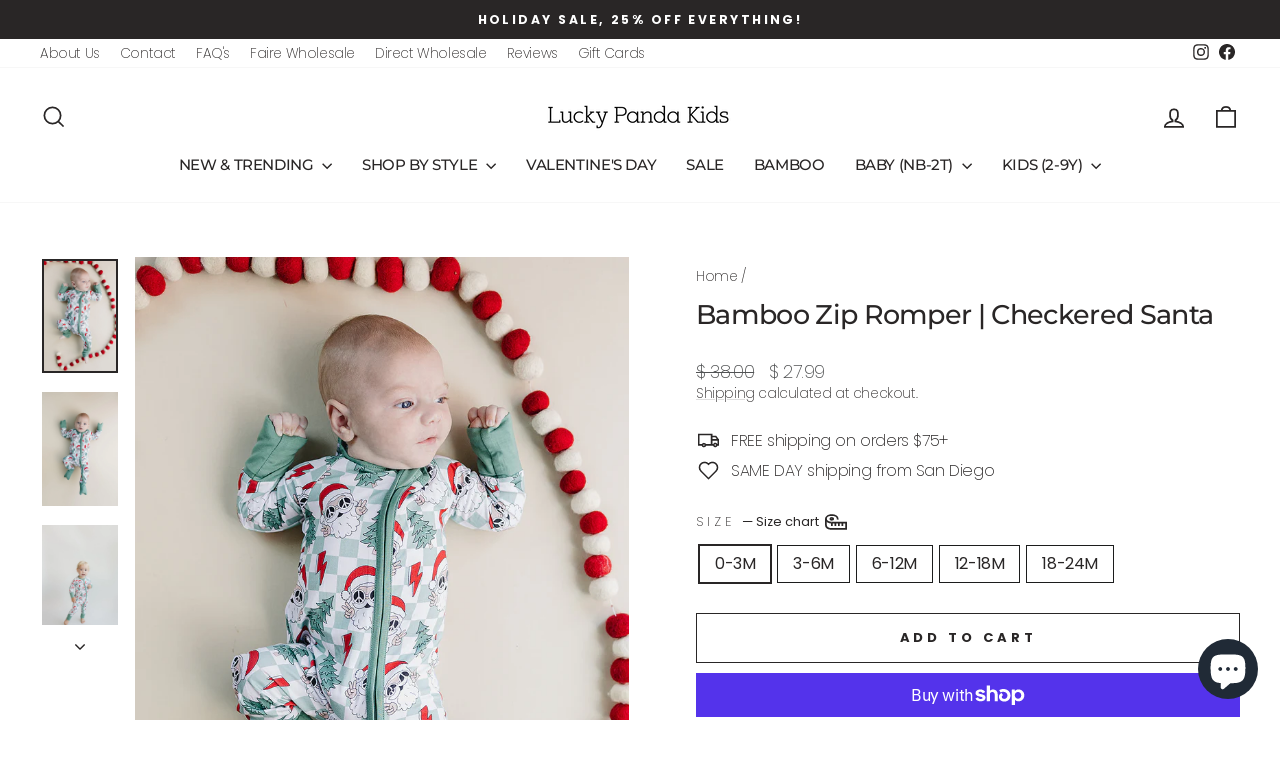

--- FILE ---
content_type: text/html; charset=utf-8
request_url: https://luckypandakids.com/products/bamboo-zip-romper-checkered-santa
body_size: 51742
content:
<!doctype html>
<html class="no-js" lang="en" dir="ltr">
<head>
  <meta charset="utf-8">
  <meta http-equiv="X-UA-Compatible" content="IE=edge,chrome=1">
  <meta name="viewport" content="width=device-width,initial-scale=1">
  <meta name="theme-color" content="#1c1d1d">
  <link rel="canonical" href="https://luckypandakids.com/products/bamboo-zip-romper-checkered-santa">
  <link rel="preconnect" href="https://cdn.shopify.com" crossorigin>
  <link rel="preconnect" href="https://fonts.shopifycdn.com" crossorigin>
  <link rel="dns-prefetch" href="https://productreviews.shopifycdn.com">
  <link rel="dns-prefetch" href="https://ajax.googleapis.com">
  <link rel="dns-prefetch" href="https://maps.googleapis.com">
  <link rel="dns-prefetch" href="https://maps.gstatic.com"><link rel="shortcut icon" href="//luckypandakids.com/cdn/shop/files/LPK_LOGO_INSTAGRAM_png_32x32.png?v=1686025469" type="image/png" /><title>Bamboo Zip Romper | Checkered Santa
&ndash; LUCKY PANDA KIDS
</title>
<meta name="description" content="Super-soft and stretchy, featuring fold-over mittens and footies. Diaper changes are a breeze with the two-way zipper. Your little one will stay cozy and comfortable, whether it&#39;s playtime, nap time, or cuddle time.  Oh-so-soft and stretchy 95% viscose from bamboo, 5% spandex Machine wash cold and tumble dry low Not tr"><meta property="og:site_name" content="LUCKY PANDA KIDS">
  <meta property="og:url" content="https://luckypandakids.com/products/bamboo-zip-romper-checkered-santa">
  <meta property="og:title" content="Bamboo Zip Romper | Checkered Santa">
  <meta property="og:type" content="product">
  <meta property="og:description" content="Super-soft and stretchy, featuring fold-over mittens and footies. Diaper changes are a breeze with the two-way zipper. Your little one will stay cozy and comfortable, whether it&#39;s playtime, nap time, or cuddle time.  Oh-so-soft and stretchy 95% viscose from bamboo, 5% spandex Machine wash cold and tumble dry low Not tr"><meta property="og:image" content="http://luckypandakids.com/cdn/shop/files/2O5A8019_websize.jpg?v=1764021347">
    <meta property="og:image:secure_url" content="https://luckypandakids.com/cdn/shop/files/2O5A8019_websize.jpg?v=1764021347">
    <meta property="og:image:width" content="1067">
    <meta property="og:image:height" content="1600"><meta name="twitter:site" content="@">
  <meta name="twitter:card" content="summary_large_image">
  <meta name="twitter:title" content="Bamboo Zip Romper | Checkered Santa">
  <meta name="twitter:description" content="Super-soft and stretchy, featuring fold-over mittens and footies. Diaper changes are a breeze with the two-way zipper. Your little one will stay cozy and comfortable, whether it&#39;s playtime, nap time, or cuddle time.  Oh-so-soft and stretchy 95% viscose from bamboo, 5% spandex Machine wash cold and tumble dry low Not tr">
<script async crossorigin fetchpriority="high" src="/cdn/shopifycloud/importmap-polyfill/es-modules-shim.2.4.0.js"></script>
<script type="importmap">
{
  "imports": {
    "element.base-media": "//luckypandakids.com/cdn/shop/t/80/assets/element.base-media.js?v=61305152781971747521763922820",
    "element.image.parallax": "//luckypandakids.com/cdn/shop/t/80/assets/element.image.parallax.js?v=59188309605188605141763922821",
    "element.model": "//luckypandakids.com/cdn/shop/t/80/assets/element.model.js?v=104979259955732717291763922821",
    "element.quantity-selector": "//luckypandakids.com/cdn/shop/t/80/assets/element.quantity-selector.js?v=68208048201360514121763922822",
    "element.text.rte": "//luckypandakids.com/cdn/shop/t/80/assets/element.text.rte.js?v=28194737298593644281763922822",
    "element.video": "//luckypandakids.com/cdn/shop/t/80/assets/element.video.js?v=110560105447302630031763922822",
    "is-land": "//luckypandakids.com/cdn/shop/t/80/assets/is-land.min.js?v=92343381495565747271763922853",
    "util.misc": "//luckypandakids.com/cdn/shop/t/80/assets/util.misc.js?v=117964846174238173191763922867",
    "util.product-loader": "//luckypandakids.com/cdn/shop/t/80/assets/util.product-loader.js?v=71947287259713254281763922867",
    "util.resource-loader": "//luckypandakids.com/cdn/shop/t/80/assets/util.resource-loader.js?v=81301169148003274841763922867",
    "vendor.in-view": "//luckypandakids.com/cdn/shop/t/80/assets/vendor.in-view.js?v=126891093837844970591763922868"
  }
}
</script><script type="module" src="//luckypandakids.com/cdn/shop/t/80/assets/is-land.min.js?v=92343381495565747271763922853"></script>
<style data-shopify>@font-face {
  font-family: Montserrat;
  font-weight: 500;
  font-style: normal;
  font-display: swap;
  src: url("//luckypandakids.com/cdn/fonts/montserrat/montserrat_n5.07ef3781d9c78c8b93c98419da7ad4fbeebb6635.woff2") format("woff2"),
       url("//luckypandakids.com/cdn/fonts/montserrat/montserrat_n5.adf9b4bd8b0e4f55a0b203cdd84512667e0d5e4d.woff") format("woff");
}

  @font-face {
  font-family: Poppins;
  font-weight: 200;
  font-style: normal;
  font-display: swap;
  src: url("//luckypandakids.com/cdn/fonts/poppins/poppins_n2.99893b093cc6b797a8baf99180056d9e77320b68.woff2") format("woff2"),
       url("//luckypandakids.com/cdn/fonts/poppins/poppins_n2.c218f0380a81801a28158673003c167a54d2d69c.woff") format("woff");
}


  @font-face {
  font-family: Poppins;
  font-weight: 600;
  font-style: normal;
  font-display: swap;
  src: url("//luckypandakids.com/cdn/fonts/poppins/poppins_n6.aa29d4918bc243723d56b59572e18228ed0786f6.woff2") format("woff2"),
       url("//luckypandakids.com/cdn/fonts/poppins/poppins_n6.5f815d845fe073750885d5b7e619ee00e8111208.woff") format("woff");
}

  @font-face {
  font-family: Poppins;
  font-weight: 200;
  font-style: italic;
  font-display: swap;
  src: url("//luckypandakids.com/cdn/fonts/poppins/poppins_i2.7783fc51c19908d12281d3f99718d10ab5348963.woff2") format("woff2"),
       url("//luckypandakids.com/cdn/fonts/poppins/poppins_i2.34fc94f042b7f47b1448d25c4247572d2f33189b.woff") format("woff");
}

  @font-face {
  font-family: Poppins;
  font-weight: 600;
  font-style: italic;
  font-display: swap;
  src: url("//luckypandakids.com/cdn/fonts/poppins/poppins_i6.bb8044d6203f492888d626dafda3c2999253e8e9.woff2") format("woff2"),
       url("//luckypandakids.com/cdn/fonts/poppins/poppins_i6.e233dec1a61b1e7dead9f920159eda42280a02c3.woff") format("woff");
}

</style><link href="//luckypandakids.com/cdn/shop/t/80/assets/theme.css?v=165655158633723939201763922890" rel="stylesheet" type="text/css" media="all" />
<style data-shopify>:root {
    --typeHeaderPrimary: Montserrat;
    --typeHeaderFallback: sans-serif;
    --typeHeaderSize: 32px;
    --typeHeaderWeight: 500;
    --typeHeaderLineHeight: 1.4;
    --typeHeaderSpacing: -0.025em;

    --typeBasePrimary:Poppins;
    --typeBaseFallback:sans-serif;
    --typeBaseSize: 16px;
    --typeBaseWeight: 200;
    --typeBaseSpacing: -0.025em;
    --typeBaseLineHeight: 1.4;
    --typeBaselineHeightMinus01: 1.3;

    --typeCollectionTitle: 27px;

    --iconWeight: 4px;
    --iconLinecaps: miter;

    
        --buttonRadius: 0;
    

    --colorGridOverlayOpacity: 0.12;
    --colorAnnouncement: #292626;
    --colorAnnouncementText: #ffffff;

    --colorBody: #ffffff;
    --colorBodyAlpha05: rgba(255, 255, 255, 0.05);
    --colorBodyDim: #f2f2f2;
    --colorBodyLightDim: #fafafa;
    --colorBodyMediumDim: #f5f5f5;


    --colorBorder: #1c1d1d;

    --colorBtnPrimary: #1c1d1d;
    --colorBtnPrimaryLight: #353737;
    --colorBtnPrimaryDim: #0f1010;
    --colorBtnPrimaryText: #ffffff;

    --colorCartDot: #ff4f33;

    --colorDrawers: #ffffff;
    --colorDrawersDim: #f2f2f2;
    --colorDrawerBorder: #e8e8e1;
    --colorDrawerText: #515354;
    --colorDrawerTextDark: #2b2d2d;
    --colorDrawerButton: #292626;
    --colorDrawerButtonText: #ffffff;

    --colorFooter: #dcd6cd;
    --colorFooterText: #515354;
    --colorFooterTextAlpha01: #515354;

    --colorGridOverlay: #000000;
    --colorGridOverlayOpacity: 0.1;

    --colorHeaderTextAlpha01: rgba(41, 38, 38, 0.1);

    --colorHeroText: #ffffff;

    --colorSmallImageBg: #ffffff;
    --colorLargeImageBg: #1c1d1d;

    --colorImageOverlay: #515354;
    --colorImageOverlayOpacity: 0.0;
    --colorImageOverlayTextShadow: 0.29;

    --colorLink: #292626;

    --colorModalBg: rgba(230, 230, 230, 0.6);

    --colorNav: #ffffff;
    --colorNavText: #292626;

    --colorPrice: #515354;

    --colorSaleTag: #1c1d1d;
    --colorSaleTagText: #ffffff;

    --colorTextBody: #292626;
    --colorTextBodyAlpha015: rgba(41, 38, 38, 0.15);
    --colorTextBodyAlpha005: rgba(41, 38, 38, 0.05);
    --colorTextBodyAlpha008: rgba(41, 38, 38, 0.08);
    --colorTextSavings: #ff4e4e;

    --urlIcoSelect: url(//luckypandakids.com/cdn/shop/t/80/assets/ico-select.svg);
    --urlIcoSelectFooter: url(//luckypandakids.com/cdn/shop/t/80/assets/ico-select-footer.svg);
    --urlIcoSelectWhite: url(//luckypandakids.com/cdn/shop/t/80/assets/ico-select-white.svg);

    --grid-gutter: 17px;
    --drawer-gutter: 20px;

    --sizeChartMargin: 25px 0;
    --sizeChartIconMargin: 5px;

    --newsletterReminderPadding: 40px;

    /*Shop Pay Installments*/
    --color-body-text: #292626;
    --color-body: #ffffff;
    --color-bg: #ffffff;
    }

    .placeholder-content {
    background-image: linear-gradient(100deg, #ffffff 40%, #f7f7f7 63%, #ffffff 79%);
    }</style><script>
    document.documentElement.className = document.documentElement.className.replace('no-js', 'js');

    window.theme = window.theme || {};
    theme.routes = {
      home: "/",
      cart: "/cart.js",
      cartPage: "/cart",
      cartAdd: "/cart/add.js",
      cartChange: "/cart/change.js",
      search: "/search",
      predictiveSearch: "/search/suggest"
    };
    theme.strings = {
      soldOut: "Sold Out",
      unavailable: "Unavailable",
      inStockLabel: "In stock, ready to ship",
      oneStockLabel: "Low stock - [count] item left",
      otherStockLabel: "Low stock - [count] items left",
      willNotShipUntil: "Ready to ship [date]",
      willBeInStockAfter: "Back in stock [date]",
      waitingForStock: "Backordered, shipping soon",
      savePrice: "Save [saved_amount]",
      cartEmpty: "Your cart is currently empty.",
      cartTermsConfirmation: "You must agree with the terms and conditions of sales to check out",
      searchCollections: "Collections",
      searchPages: "Pages",
      searchArticles: "Articles",
      productFrom: "from ",
      maxQuantity: "You can only have [quantity] of [title] in your cart."
    };
    theme.settings = {
      cartType: "drawer",
      isCustomerTemplate: false,
      moneyFormat: "\u003cspan class=money\u003e$ {{amount}} \u003c\/span\u003e",
      saveType: "dollar",
      productImageSize: "portrait",
      productImageCover: true,
      predictiveSearch: true,
      predictiveSearchType: null,
      predictiveSearchVendor: false,
      predictiveSearchPrice: false,
      quickView: true,
      themeName: 'Impulse',
      themeVersion: "8.1.0"
    };
  </script>

  <script>window.performance && window.performance.mark && window.performance.mark('shopify.content_for_header.start');</script><meta name="google-site-verification" content="F7vsX_6vQBEjhBPJIbDQNVjCXSUji42Jcbs4UP0yRh8">
<meta id="shopify-digital-wallet" name="shopify-digital-wallet" content="/17971035/digital_wallets/dialog">
<meta name="shopify-checkout-api-token" content="46fb7a83b7543d7dd5c712bf972d491c">
<meta id="in-context-paypal-metadata" data-shop-id="17971035" data-venmo-supported="false" data-environment="production" data-locale="en_US" data-paypal-v4="true" data-currency="USD">
<link rel="alternate" type="application/json+oembed" href="https://luckypandakids.com/products/bamboo-zip-romper-checkered-santa.oembed">
<script async="async" src="/checkouts/internal/preloads.js?locale=en-US"></script>
<link rel="preconnect" href="https://shop.app" crossorigin="anonymous">
<script async="async" src="https://shop.app/checkouts/internal/preloads.js?locale=en-US&shop_id=17971035" crossorigin="anonymous"></script>
<script id="apple-pay-shop-capabilities" type="application/json">{"shopId":17971035,"countryCode":"US","currencyCode":"USD","merchantCapabilities":["supports3DS"],"merchantId":"gid:\/\/shopify\/Shop\/17971035","merchantName":"LUCKY PANDA KIDS","requiredBillingContactFields":["postalAddress","email"],"requiredShippingContactFields":["postalAddress","email"],"shippingType":"shipping","supportedNetworks":["visa","masterCard","amex","discover","elo","jcb"],"total":{"type":"pending","label":"LUCKY PANDA KIDS","amount":"1.00"},"shopifyPaymentsEnabled":true,"supportsSubscriptions":true}</script>
<script id="shopify-features" type="application/json">{"accessToken":"46fb7a83b7543d7dd5c712bf972d491c","betas":["rich-media-storefront-analytics"],"domain":"luckypandakids.com","predictiveSearch":true,"shopId":17971035,"locale":"en"}</script>
<script>var Shopify = Shopify || {};
Shopify.shop = "trendyandfriendly.myshopify.com";
Shopify.locale = "en";
Shopify.currency = {"active":"USD","rate":"1.0"};
Shopify.country = "US";
Shopify.theme = {"name":"BLACKFRIDAY Impulse 8.1.0 ","id":156412084445,"schema_name":"Impulse","schema_version":"8.1.0","theme_store_id":857,"role":"main"};
Shopify.theme.handle = "null";
Shopify.theme.style = {"id":null,"handle":null};
Shopify.cdnHost = "luckypandakids.com/cdn";
Shopify.routes = Shopify.routes || {};
Shopify.routes.root = "/";</script>
<script type="module">!function(o){(o.Shopify=o.Shopify||{}).modules=!0}(window);</script>
<script>!function(o){function n(){var o=[];function n(){o.push(Array.prototype.slice.apply(arguments))}return n.q=o,n}var t=o.Shopify=o.Shopify||{};t.loadFeatures=n(),t.autoloadFeatures=n()}(window);</script>
<script>
  window.ShopifyPay = window.ShopifyPay || {};
  window.ShopifyPay.apiHost = "shop.app\/pay";
  window.ShopifyPay.redirectState = null;
</script>
<script id="shop-js-analytics" type="application/json">{"pageType":"product"}</script>
<script defer="defer" async type="module" src="//luckypandakids.com/cdn/shopifycloud/shop-js/modules/v2/client.init-shop-cart-sync_BT-GjEfc.en.esm.js"></script>
<script defer="defer" async type="module" src="//luckypandakids.com/cdn/shopifycloud/shop-js/modules/v2/chunk.common_D58fp_Oc.esm.js"></script>
<script defer="defer" async type="module" src="//luckypandakids.com/cdn/shopifycloud/shop-js/modules/v2/chunk.modal_xMitdFEc.esm.js"></script>
<script type="module">
  await import("//luckypandakids.com/cdn/shopifycloud/shop-js/modules/v2/client.init-shop-cart-sync_BT-GjEfc.en.esm.js");
await import("//luckypandakids.com/cdn/shopifycloud/shop-js/modules/v2/chunk.common_D58fp_Oc.esm.js");
await import("//luckypandakids.com/cdn/shopifycloud/shop-js/modules/v2/chunk.modal_xMitdFEc.esm.js");

  window.Shopify.SignInWithShop?.initShopCartSync?.({"fedCMEnabled":true,"windoidEnabled":true});

</script>
<script defer="defer" async type="module" src="//luckypandakids.com/cdn/shopifycloud/shop-js/modules/v2/client.payment-terms_Ci9AEqFq.en.esm.js"></script>
<script defer="defer" async type="module" src="//luckypandakids.com/cdn/shopifycloud/shop-js/modules/v2/chunk.common_D58fp_Oc.esm.js"></script>
<script defer="defer" async type="module" src="//luckypandakids.com/cdn/shopifycloud/shop-js/modules/v2/chunk.modal_xMitdFEc.esm.js"></script>
<script type="module">
  await import("//luckypandakids.com/cdn/shopifycloud/shop-js/modules/v2/client.payment-terms_Ci9AEqFq.en.esm.js");
await import("//luckypandakids.com/cdn/shopifycloud/shop-js/modules/v2/chunk.common_D58fp_Oc.esm.js");
await import("//luckypandakids.com/cdn/shopifycloud/shop-js/modules/v2/chunk.modal_xMitdFEc.esm.js");

  
</script>
<script>
  window.Shopify = window.Shopify || {};
  if (!window.Shopify.featureAssets) window.Shopify.featureAssets = {};
  window.Shopify.featureAssets['shop-js'] = {"shop-cart-sync":["modules/v2/client.shop-cart-sync_DZOKe7Ll.en.esm.js","modules/v2/chunk.common_D58fp_Oc.esm.js","modules/v2/chunk.modal_xMitdFEc.esm.js"],"init-fed-cm":["modules/v2/client.init-fed-cm_B6oLuCjv.en.esm.js","modules/v2/chunk.common_D58fp_Oc.esm.js","modules/v2/chunk.modal_xMitdFEc.esm.js"],"shop-cash-offers":["modules/v2/client.shop-cash-offers_D2sdYoxE.en.esm.js","modules/v2/chunk.common_D58fp_Oc.esm.js","modules/v2/chunk.modal_xMitdFEc.esm.js"],"shop-login-button":["modules/v2/client.shop-login-button_QeVjl5Y3.en.esm.js","modules/v2/chunk.common_D58fp_Oc.esm.js","modules/v2/chunk.modal_xMitdFEc.esm.js"],"pay-button":["modules/v2/client.pay-button_DXTOsIq6.en.esm.js","modules/v2/chunk.common_D58fp_Oc.esm.js","modules/v2/chunk.modal_xMitdFEc.esm.js"],"shop-button":["modules/v2/client.shop-button_DQZHx9pm.en.esm.js","modules/v2/chunk.common_D58fp_Oc.esm.js","modules/v2/chunk.modal_xMitdFEc.esm.js"],"avatar":["modules/v2/client.avatar_BTnouDA3.en.esm.js"],"init-windoid":["modules/v2/client.init-windoid_CR1B-cfM.en.esm.js","modules/v2/chunk.common_D58fp_Oc.esm.js","modules/v2/chunk.modal_xMitdFEc.esm.js"],"init-shop-for-new-customer-accounts":["modules/v2/client.init-shop-for-new-customer-accounts_C_vY_xzh.en.esm.js","modules/v2/client.shop-login-button_QeVjl5Y3.en.esm.js","modules/v2/chunk.common_D58fp_Oc.esm.js","modules/v2/chunk.modal_xMitdFEc.esm.js"],"init-shop-email-lookup-coordinator":["modules/v2/client.init-shop-email-lookup-coordinator_BI7n9ZSv.en.esm.js","modules/v2/chunk.common_D58fp_Oc.esm.js","modules/v2/chunk.modal_xMitdFEc.esm.js"],"init-shop-cart-sync":["modules/v2/client.init-shop-cart-sync_BT-GjEfc.en.esm.js","modules/v2/chunk.common_D58fp_Oc.esm.js","modules/v2/chunk.modal_xMitdFEc.esm.js"],"shop-toast-manager":["modules/v2/client.shop-toast-manager_DiYdP3xc.en.esm.js","modules/v2/chunk.common_D58fp_Oc.esm.js","modules/v2/chunk.modal_xMitdFEc.esm.js"],"init-customer-accounts":["modules/v2/client.init-customer-accounts_D9ZNqS-Q.en.esm.js","modules/v2/client.shop-login-button_QeVjl5Y3.en.esm.js","modules/v2/chunk.common_D58fp_Oc.esm.js","modules/v2/chunk.modal_xMitdFEc.esm.js"],"init-customer-accounts-sign-up":["modules/v2/client.init-customer-accounts-sign-up_iGw4briv.en.esm.js","modules/v2/client.shop-login-button_QeVjl5Y3.en.esm.js","modules/v2/chunk.common_D58fp_Oc.esm.js","modules/v2/chunk.modal_xMitdFEc.esm.js"],"shop-follow-button":["modules/v2/client.shop-follow-button_CqMgW2wH.en.esm.js","modules/v2/chunk.common_D58fp_Oc.esm.js","modules/v2/chunk.modal_xMitdFEc.esm.js"],"checkout-modal":["modules/v2/client.checkout-modal_xHeaAweL.en.esm.js","modules/v2/chunk.common_D58fp_Oc.esm.js","modules/v2/chunk.modal_xMitdFEc.esm.js"],"shop-login":["modules/v2/client.shop-login_D91U-Q7h.en.esm.js","modules/v2/chunk.common_D58fp_Oc.esm.js","modules/v2/chunk.modal_xMitdFEc.esm.js"],"lead-capture":["modules/v2/client.lead-capture_BJmE1dJe.en.esm.js","modules/v2/chunk.common_D58fp_Oc.esm.js","modules/v2/chunk.modal_xMitdFEc.esm.js"],"payment-terms":["modules/v2/client.payment-terms_Ci9AEqFq.en.esm.js","modules/v2/chunk.common_D58fp_Oc.esm.js","modules/v2/chunk.modal_xMitdFEc.esm.js"]};
</script>
<script>(function() {
  var isLoaded = false;
  function asyncLoad() {
    if (isLoaded) return;
    isLoaded = true;
    var urls = ["https:\/\/s3-us-west-2.amazonaws.com\/da-restock\/da-restock.js?shop=trendyandfriendly.myshopify.com","https:\/\/loox.io\/widget\/4yWe-K9KqT\/loox.1673570783383.js?shop=trendyandfriendly.myshopify.com"];
    for (var i = 0; i < urls.length; i++) {
      var s = document.createElement('script');
      s.type = 'text/javascript';
      s.async = true;
      s.src = urls[i];
      var x = document.getElementsByTagName('script')[0];
      x.parentNode.insertBefore(s, x);
    }
  };
  if(window.attachEvent) {
    window.attachEvent('onload', asyncLoad);
  } else {
    window.addEventListener('load', asyncLoad, false);
  }
})();</script>
<script id="__st">var __st={"a":17971035,"offset":-28800,"reqid":"2c7c3c67-cd84-4a15-8f02-b8b15d63a353-1769229470","pageurl":"luckypandakids.com\/products\/bamboo-zip-romper-checkered-santa","u":"6fe0f55a719a","p":"product","rtyp":"product","rid":8583795572957};</script>
<script>window.ShopifyPaypalV4VisibilityTracking = true;</script>
<script id="captcha-bootstrap">!function(){'use strict';const t='contact',e='account',n='new_comment',o=[[t,t],['blogs',n],['comments',n],[t,'customer']],c=[[e,'customer_login'],[e,'guest_login'],[e,'recover_customer_password'],[e,'create_customer']],r=t=>t.map((([t,e])=>`form[action*='/${t}']:not([data-nocaptcha='true']) input[name='form_type'][value='${e}']`)).join(','),a=t=>()=>t?[...document.querySelectorAll(t)].map((t=>t.form)):[];function s(){const t=[...o],e=r(t);return a(e)}const i='password',u='form_key',d=['recaptcha-v3-token','g-recaptcha-response','h-captcha-response',i],f=()=>{try{return window.sessionStorage}catch{return}},m='__shopify_v',_=t=>t.elements[u];function p(t,e,n=!1){try{const o=window.sessionStorage,c=JSON.parse(o.getItem(e)),{data:r}=function(t){const{data:e,action:n}=t;return t[m]||n?{data:e,action:n}:{data:t,action:n}}(c);for(const[e,n]of Object.entries(r))t.elements[e]&&(t.elements[e].value=n);n&&o.removeItem(e)}catch(o){console.error('form repopulation failed',{error:o})}}const l='form_type',E='cptcha';function T(t){t.dataset[E]=!0}const w=window,h=w.document,L='Shopify',v='ce_forms',y='captcha';let A=!1;((t,e)=>{const n=(g='f06e6c50-85a8-45c8-87d0-21a2b65856fe',I='https://cdn.shopify.com/shopifycloud/storefront-forms-hcaptcha/ce_storefront_forms_captcha_hcaptcha.v1.5.2.iife.js',D={infoText:'Protected by hCaptcha',privacyText:'Privacy',termsText:'Terms'},(t,e,n)=>{const o=w[L][v],c=o.bindForm;if(c)return c(t,g,e,D).then(n);var r;o.q.push([[t,g,e,D],n]),r=I,A||(h.body.append(Object.assign(h.createElement('script'),{id:'captcha-provider',async:!0,src:r})),A=!0)});var g,I,D;w[L]=w[L]||{},w[L][v]=w[L][v]||{},w[L][v].q=[],w[L][y]=w[L][y]||{},w[L][y].protect=function(t,e){n(t,void 0,e),T(t)},Object.freeze(w[L][y]),function(t,e,n,w,h,L){const[v,y,A,g]=function(t,e,n){const i=e?o:[],u=t?c:[],d=[...i,...u],f=r(d),m=r(i),_=r(d.filter((([t,e])=>n.includes(e))));return[a(f),a(m),a(_),s()]}(w,h,L),I=t=>{const e=t.target;return e instanceof HTMLFormElement?e:e&&e.form},D=t=>v().includes(t);t.addEventListener('submit',(t=>{const e=I(t);if(!e)return;const n=D(e)&&!e.dataset.hcaptchaBound&&!e.dataset.recaptchaBound,o=_(e),c=g().includes(e)&&(!o||!o.value);(n||c)&&t.preventDefault(),c&&!n&&(function(t){try{if(!f())return;!function(t){const e=f();if(!e)return;const n=_(t);if(!n)return;const o=n.value;o&&e.removeItem(o)}(t);const e=Array.from(Array(32),(()=>Math.random().toString(36)[2])).join('');!function(t,e){_(t)||t.append(Object.assign(document.createElement('input'),{type:'hidden',name:u})),t.elements[u].value=e}(t,e),function(t,e){const n=f();if(!n)return;const o=[...t.querySelectorAll(`input[type='${i}']`)].map((({name:t})=>t)),c=[...d,...o],r={};for(const[a,s]of new FormData(t).entries())c.includes(a)||(r[a]=s);n.setItem(e,JSON.stringify({[m]:1,action:t.action,data:r}))}(t,e)}catch(e){console.error('failed to persist form',e)}}(e),e.submit())}));const S=(t,e)=>{t&&!t.dataset[E]&&(n(t,e.some((e=>e===t))),T(t))};for(const o of['focusin','change'])t.addEventListener(o,(t=>{const e=I(t);D(e)&&S(e,y())}));const B=e.get('form_key'),M=e.get(l),P=B&&M;t.addEventListener('DOMContentLoaded',(()=>{const t=y();if(P)for(const e of t)e.elements[l].value===M&&p(e,B);[...new Set([...A(),...v().filter((t=>'true'===t.dataset.shopifyCaptcha))])].forEach((e=>S(e,t)))}))}(h,new URLSearchParams(w.location.search),n,t,e,['guest_login'])})(!0,!0)}();</script>
<script integrity="sha256-4kQ18oKyAcykRKYeNunJcIwy7WH5gtpwJnB7kiuLZ1E=" data-source-attribution="shopify.loadfeatures" defer="defer" src="//luckypandakids.com/cdn/shopifycloud/storefront/assets/storefront/load_feature-a0a9edcb.js" crossorigin="anonymous"></script>
<script crossorigin="anonymous" defer="defer" src="//luckypandakids.com/cdn/shopifycloud/storefront/assets/shopify_pay/storefront-65b4c6d7.js?v=20250812"></script>
<script data-source-attribution="shopify.dynamic_checkout.dynamic.init">var Shopify=Shopify||{};Shopify.PaymentButton=Shopify.PaymentButton||{isStorefrontPortableWallets:!0,init:function(){window.Shopify.PaymentButton.init=function(){};var t=document.createElement("script");t.src="https://luckypandakids.com/cdn/shopifycloud/portable-wallets/latest/portable-wallets.en.js",t.type="module",document.head.appendChild(t)}};
</script>
<script data-source-attribution="shopify.dynamic_checkout.buyer_consent">
  function portableWalletsHideBuyerConsent(e){var t=document.getElementById("shopify-buyer-consent"),n=document.getElementById("shopify-subscription-policy-button");t&&n&&(t.classList.add("hidden"),t.setAttribute("aria-hidden","true"),n.removeEventListener("click",e))}function portableWalletsShowBuyerConsent(e){var t=document.getElementById("shopify-buyer-consent"),n=document.getElementById("shopify-subscription-policy-button");t&&n&&(t.classList.remove("hidden"),t.removeAttribute("aria-hidden"),n.addEventListener("click",e))}window.Shopify?.PaymentButton&&(window.Shopify.PaymentButton.hideBuyerConsent=portableWalletsHideBuyerConsent,window.Shopify.PaymentButton.showBuyerConsent=portableWalletsShowBuyerConsent);
</script>
<script>
  function portableWalletsCleanup(e){e&&e.src&&console.error("Failed to load portable wallets script "+e.src);var t=document.querySelectorAll("shopify-accelerated-checkout .shopify-payment-button__skeleton, shopify-accelerated-checkout-cart .wallet-cart-button__skeleton"),e=document.getElementById("shopify-buyer-consent");for(let e=0;e<t.length;e++)t[e].remove();e&&e.remove()}function portableWalletsNotLoadedAsModule(e){e instanceof ErrorEvent&&"string"==typeof e.message&&e.message.includes("import.meta")&&"string"==typeof e.filename&&e.filename.includes("portable-wallets")&&(window.removeEventListener("error",portableWalletsNotLoadedAsModule),window.Shopify.PaymentButton.failedToLoad=e,"loading"===document.readyState?document.addEventListener("DOMContentLoaded",window.Shopify.PaymentButton.init):window.Shopify.PaymentButton.init())}window.addEventListener("error",portableWalletsNotLoadedAsModule);
</script>

<script type="module" src="https://luckypandakids.com/cdn/shopifycloud/portable-wallets/latest/portable-wallets.en.js" onError="portableWalletsCleanup(this)" crossorigin="anonymous"></script>
<script nomodule>
  document.addEventListener("DOMContentLoaded", portableWalletsCleanup);
</script>

<link id="shopify-accelerated-checkout-styles" rel="stylesheet" media="screen" href="https://luckypandakids.com/cdn/shopifycloud/portable-wallets/latest/accelerated-checkout-backwards-compat.css" crossorigin="anonymous">
<style id="shopify-accelerated-checkout-cart">
        #shopify-buyer-consent {
  margin-top: 1em;
  display: inline-block;
  width: 100%;
}

#shopify-buyer-consent.hidden {
  display: none;
}

#shopify-subscription-policy-button {
  background: none;
  border: none;
  padding: 0;
  text-decoration: underline;
  font-size: inherit;
  cursor: pointer;
}

#shopify-subscription-policy-button::before {
  box-shadow: none;
}

      </style>

<script>window.performance && window.performance.mark && window.performance.mark('shopify.content_for_header.end');</script><script id="shop-promise-product" type="application/json">
  {
    "productId": "8583795572957",
    "variantId": "45145391399133"
  }
</script>
<script id="shop-promise-features" type="application/json">
  {
    "supportedPromiseBrands": ["shop_promise"],
    "f_b9ba94d16a7d18ccd91d68be01e37df6": false,
    "f_85e460659f2e1fdd04f763b1587427a4": false
  }
</script>
<script fetchpriority="high" defer="defer" src="https://luckypandakids.com/cdn/shopifycloud/shop-promise-pdp/prod/shop_promise_pdp.js?v=1" data-source-attribution="shopify.shop-promise-pdp" crossorigin="anonymous"></script>


  <style data-shopify>
    :root {
      /* Root Variables */
      /* ========================= */
      --root-color-primary: #292626;
      --color-primary: #292626;
      --root-color-secondary: #ffffff;
      --color-secondary: #ffffff;
      --color-sale-tag: #1c1d1d;
      --color-sale-tag-text: #ffffff;
      --layout-section-padding-block: 3rem;
      --layout-section-padding-inline--md: 40px;
      --layout-section-max-inline-size: 1420px; 


      /* Text */
      /* ========================= */
      
      /* Body Font Styles */
      --element-text-font-family--body: Poppins;
      --element-text-font-family-fallback--body: sans-serif;
      --element-text-font-weight--body: 200;
      --element-text-letter-spacing--body: -0.025em;
      --element-text-text-transform--body: none;

      /* Body Font Sizes */
      --element-text-font-size--body: initial;
      --element-text-font-size--body-xs: 12px;
      --element-text-font-size--body-sm: 14px;
      --element-text-font-size--body-md: 16px;
      --element-text-font-size--body-lg: 18px;
      
      /* Body Line Heights */
      --element-text-line-height--body: 1.4;

      /* Heading Font Styles */
      --element-text-font-family--heading: Montserrat;
      --element-text-font-family-fallback--heading: sans-serif;
      --element-text-font-weight--heading: 500;
      --element-text-letter-spacing--heading: -0.025em;
      
       
      
      
      /* Heading Font Sizes */
      --element-text-font-size--heading-2xl: 48px;
      --element-text-font-size--heading-xl: 32px;
      --element-text-font-size--heading-lg: 26px;
      --element-text-font-size--heading-md: 24px;
      --element-text-font-size--heading-sm: 18px;
      --element-text-font-size--heading-xs: 16px;
      
      /* Heading Line Heights */
      --element-text-line-height--heading: 1.4;

      /* Buttons */
      /* ========================= */
      
          --element-button-radius: 0;
      

      --element-button-padding-block: 12px;
      --element-button-text-transform: uppercase;
      --element-button-font-weight: 800;
      --element-button-font-size: max(calc(var(--typeBaseSize) - 4px), 13px);
      --element-button-letter-spacing: .3em;

      /* Base Color Variables */
      --element-button-color-primary: #1c1d1d;
      --element-button-color-secondary: #ffffff;
      --element-button-shade-border: 100%;

      /* Hover State Variables */
      --element-button-shade-background--hover: 0%;
      --element-button-shade-border--hover: 100%;

      /* Focus State Variables */
      --element-button-color-focus: var(--color-focus);

      /* Inputs */
      /* ========================= */
      
          --element-icon-radius: 0;
      

      --element-input-font-size: var(--element-text-font-size--body-sm);
      --element-input-box-shadow-shade: 100%;

      /* Hover State Variables */
      --element-input-background-shade--hover: 0%;
      --element-input-box-shadow-spread-radius--hover: 1px;
    }

    @media only screen and (max-width: 768px) {
      :root {
        --element-button-font-size: max(calc(var(--typeBaseSize) - 5px), 11px);
      }
    }

    .element-radio {
        &:has(input[type='radio']:checked) {
          --element-button-color: var(--element-button-color-secondary);
        }
    }

    /* ATC Button Overrides */
    /* ========================= */

    .element-button[type="submit"],
    .element-button[type="submit"] .element-text,
    .element-button--shopify-payment-wrapper button {
      --element-button-padding-block: 13px;
      --element-button-padding-inline: 20px;
      --element-button-line-height: 1.42;
      --_font-size--body-md: var(--element-button-font-size);

      line-height: 1.42 !important;
    }

    /* When dynamic checkout is enabled */
    product-form:has(.element-button--shopify-payment-wrapper) {
      --element-button-color: #292626;

      .element-button[type="submit"],
      .element-button--shopify-payment-wrapper button {
        min-height: 50px !important;
      }

      .shopify-payment-button {
        margin: 0;
      }
    }

    /* Hover animation for non-angled buttons */
    body:not([data-button_style='angled']) .element-button[type="submit"] {
      position: relative;
      overflow: hidden;

      &:after {
        content: '';
        position: absolute;
        top: 0;
        left: 150%;
        width: 200%;
        height: 100%;
        transform: skewX(-20deg);
        background-image: linear-gradient(to right,transparent, rgba(255,255,255,.25),transparent);
      }

      &:hover:after {
        animation: shine 0.75s cubic-bezier(0.01, 0.56, 1, 1);
      }
    }

    /* ANGLED STYLE - ATC Button Overrides */
    /* ========================= */
    
    [data-button_style='angled'] {
      --element-button-shade-background--active: var(--element-button-shade-background);
      --element-button-shade-border--active: var(--element-button-shade-border);

      .element-button[type="submit"] {
        --_box-shadow: none;

        position: relative;
        max-width: 94%;
        border-top: 1px solid #1c1d1d;
        border-bottom: 1px solid #1c1d1d;
        
        &:before,
        &:after {
          content: '';
          position: absolute;
          display: block;
          top: -1px;
          bottom: -1px;
          width: 20px;
          transform: skewX(-12deg);
          background-color: #1c1d1d;
        }
        
        &:before {
          left: -6px;
        }
        
        &:after {
          right: -6px;
        }
      }

      /* When dynamic checkout is enabled */
      product-form:has(.element-button--shopify-payment-wrapper) {
        .element-button[type="submit"]:before,
        .element-button[type="submit"]:after {
          background-color: color-mix(in srgb,var(--_color-text) var(--_shade-background),var(--_color-background));
          border-top: 1px solid #1c1d1d;
          border-bottom: 1px solid #1c1d1d;
        }

        .element-button[type="submit"]:before {
          border-left: 1px solid #1c1d1d;
        }
        
        .element-button[type="submit"]:after {
          border-right: 1px solid #1c1d1d;
        }
      }

      .element-button--shopify-payment-wrapper {
        --_color-background: #1c1d1d;

        button:hover,
        button:before,
        button:after {
          background-color: color-mix(in srgb,var(--_color-text) var(--_shade-background),var(--_color-background)) !important;
        }

        button:not(button:focus-visible) {
          box-shadow: none !important;
        }
      }
    }
  </style>

  <script src="//luckypandakids.com/cdn/shop/t/80/assets/vendor-scripts-v11.js" defer="defer"></script><link rel="stylesheet" href="//luckypandakids.com/cdn/shop/t/80/assets/country-flags.css"><script src="//luckypandakids.com/cdn/shop/t/80/assets/theme.js?v=22325264162658116151763922866" defer="defer"></script>



<script>
  document.addEventListener("DOMContentLoaded", function(event) {
    const style = document.getElementById('wsg-custom-style');
    if (typeof window.isWsgCustomer != "undefined" && isWsgCustomer) {
      style.innerHTML = `
        ${style.innerHTML} 
        /* A friend of hideWsg - this will _show_ only for wsg customers. Add class to an element to use */
        .showWsg {
          display: unset;
        }
        /* wholesale only CSS */
        .additional-checkout-buttons, .shopify-payment-button {
          display: none !important;
        }
        .wsg-proxy-container select {
          background-color: 
          ${
        document.querySelector('input').style.backgroundColor
          ? document.querySelector('input').style.backgroundColor
          : 'white'
        } !important;
        }
      `;
    } else {
      style.innerHTML = `
        ${style.innerHTML}
        /* Add CSS rules here for NOT wsg customers - great to hide elements from retail when we can't access the code driving the element */
        
      `;
    }

    if (typeof window.embedButtonBg !== undefined && typeof window.embedButtonText !== undefined && window.embedButtonBg !== window.embedButtonText) {
      style.innerHTML = `
        ${style.innerHTML}
        .wsg-button-fix {
          background: ${embedButtonBg} !important;
          border-color: ${embedButtonBg} !important;
          color: ${embedButtonText} !important;
        }
      `;
    }

    // =========================
    //         CUSTOM JS
    // ==========================
    if (document.querySelector(".wsg-proxy-container")) {
      initNodeObserver(wsgCustomJs);
    }
  })

  function wsgCustomJs() {

    // update button classes
    const button = document.querySelectorAll(".wsg-button-fix");
    let buttonClass = "xxButtonClassesHerexx";
    buttonClass = buttonClass.split(" ");
    for (let i = 0; i < button.length; i++) {
      button[i].classList.add(... buttonClass);
    }

    // wsgCustomJs window placeholder
    // update secondary btn color on proxy cart
    if (document.getElementById("wsg-checkout-one")) {
      const checkoutButton = document.getElementById("wsg-checkout-one");
      let wsgBtnColor = window.getComputedStyle(checkoutButton).backgroundColor;
      let wsgBtnBackground = "none";
      let wsgBtnBorder = "thin solid " + wsgBtnColor;
      let wsgBtnPadding = window.getComputedStyle(checkoutButton).padding;
      let spofBtn = document.querySelectorAll(".spof-btn");
      for (let i = 0; i < spofBtn.length; i++) {
        spofBtn[i].style.background = wsgBtnBackground;
        spofBtn[i].style.color = wsgBtnColor;
        spofBtn[i].style.border = wsgBtnBorder;
        spofBtn[i].style.padding = wsgBtnPadding;
      }
    }

    // update Quick Order Form label
    if (typeof window.embedSPOFLabel != "undefined" && embedSPOFLabel) {
      document.querySelectorAll(".spof-btn").forEach(function(spofBtn) {
        spofBtn.removeAttribute("data-translation-selector");
        spofBtn.innerHTML = embedSPOFLabel;
      });
    }
  }

  function initNodeObserver(onChangeNodeCallback) {

    // Select the node that will be observed for mutations
    const targetNode = document.querySelector(".wsg-proxy-container");

    // Options for the observer (which mutations to observe)
    const config = {
      attributes: true,
      childList: true,
      subtree: true
    };

    // Callback function to execute when mutations are observed
    const callback = function(mutationsList, observer) {
      for (const mutation of mutationsList) {
        if (mutation.type === 'childList') {
          onChangeNodeCallback();
          observer.disconnect();
        }
      }
    };

    // Create an observer instance linked to the callback function
    const observer = new MutationObserver(callback);

    // Start observing the target node for configured mutations
    observer.observe(targetNode, config);
  }
</script>


<style id="wsg-custom-style">
  /* A friend of hideWsg - this will _show_ only for wsg customers. Add class to an element to use */
  .showWsg {
    display: none;
  }
  /* Signup/login */
  #wsg-signup select,
  #wsg-signup input,
  #wsg-signup textarea {
    height: 46px;
    border: thin solid #d1d1d1;
    padding: 6px 10px;
  }
  #wsg-signup textarea {
    min-height: 100px;
  }
  .wsg-login-input {
    height: 46px;
    border: thin solid #d1d1d1;
    padding: 6px 10px;
  }
  #wsg-signup select {
  }
/*   Quick Order Form */
  .wsg-table td {
    border: none;
    min-width: 150px;
  }
  .wsg-table tr {
    border-bottom: thin solid #d1d1d1; 
    border-left: none;
  }
  .wsg-table input[type="number"] {
    border: thin solid #d1d1d1;
    padding: 5px 15px;
    min-height: 42px;
  }
  #wsg-spof-link a {
    text-decoration: inherit;
    color: inherit;
  }
  .wsg-proxy-container {
    margin-top: 0% !important;
  }
  @media screen and (max-width:768px){
    .wsg-proxy-container .wsg-table input[type="number"] {
        max-width: 80%; 
    }
    .wsg-center img {
      width: 50px !important;
    }
    .wsg-variant-price-area {
      min-width: 70px !important;
    }
  }
  /* Submit button */
  #wsg-cart-update{
    padding: 8px 10px;
    min-height: 45px;
    max-width: 100% !important;
  }
  .wsg-table {
    background: inherit !important;
  }
  .wsg-spof-container-main {
    background: inherit !important;
  }
  /* General fixes */
  .wsg-hide-prices {
    opacity: 0;
  }
  .wsg-ws-only .button {
    margin: 0;
  }
</style>
<!-- BEGIN app block: shopify://apps/frequently-bought/blocks/app-embed-block/b1a8cbea-c844-4842-9529-7c62dbab1b1f --><script>
    window.codeblackbelt = window.codeblackbelt || {};
    window.codeblackbelt.shop = window.codeblackbelt.shop || 'trendyandfriendly.myshopify.com';
    
        window.codeblackbelt.productId = 8583795572957;</script><script src="//cdn.codeblackbelt.com/widgets/frequently-bought-together/main.min.js?version=2026012320-0800" async></script>
 <!-- END app block --><!-- BEGIN app block: shopify://apps/klaviyo-email-marketing-sms/blocks/klaviyo-onsite-embed/2632fe16-c075-4321-a88b-50b567f42507 -->












  <script async src="https://static.klaviyo.com/onsite/js/Ru2mH7/klaviyo.js?company_id=Ru2mH7"></script>
  <script>!function(){if(!window.klaviyo){window._klOnsite=window._klOnsite||[];try{window.klaviyo=new Proxy({},{get:function(n,i){return"push"===i?function(){var n;(n=window._klOnsite).push.apply(n,arguments)}:function(){for(var n=arguments.length,o=new Array(n),w=0;w<n;w++)o[w]=arguments[w];var t="function"==typeof o[o.length-1]?o.pop():void 0,e=new Promise((function(n){window._klOnsite.push([i].concat(o,[function(i){t&&t(i),n(i)}]))}));return e}}})}catch(n){window.klaviyo=window.klaviyo||[],window.klaviyo.push=function(){var n;(n=window._klOnsite).push.apply(n,arguments)}}}}();</script>

  
    <script id="viewed_product">
      if (item == null) {
        var _learnq = _learnq || [];

        var MetafieldReviews = null
        var MetafieldYotpoRating = null
        var MetafieldYotpoCount = null
        var MetafieldLooxRating = null
        var MetafieldLooxCount = null
        var okendoProduct = null
        var okendoProductReviewCount = null
        var okendoProductReviewAverageValue = null
        try {
          // The following fields are used for Customer Hub recently viewed in order to add reviews.
          // This information is not part of __kla_viewed. Instead, it is part of __kla_viewed_reviewed_items
          MetafieldReviews = {"rating":{"scale_min":"1.0","scale_max":"5.0","value":"5.0"},"rating_count":134};
          MetafieldYotpoRating = null
          MetafieldYotpoCount = null
          MetafieldLooxRating = "5.0"
          MetafieldLooxCount = 134

          okendoProduct = null
          // If the okendo metafield is not legacy, it will error, which then requires the new json formatted data
          if (okendoProduct && 'error' in okendoProduct) {
            okendoProduct = null
          }
          okendoProductReviewCount = okendoProduct ? okendoProduct.reviewCount : null
          okendoProductReviewAverageValue = okendoProduct ? okendoProduct.reviewAverageValue : null
        } catch (error) {
          console.error('Error in Klaviyo onsite reviews tracking:', error);
        }

        var item = {
          Name: "Bamboo Zip Romper | Checkered Santa",
          ProductID: 8583795572957,
          Categories: ["Baby","Baby Boy","Bamboo","Checkered","SALE COLLECTION"],
          ImageURL: "https://luckypandakids.com/cdn/shop/files/2O5A8019_websize_grande.jpg?v=1764021347",
          URL: "https://luckypandakids.com/products/bamboo-zip-romper-checkered-santa",
          Brand: "LUCKY PANDA KIDS",
          Price: "$ 27.99 ",
          Value: "27.99",
          CompareAtPrice: "$ 38.00 "
        };
        _learnq.push(['track', 'Viewed Product', item]);
        _learnq.push(['trackViewedItem', {
          Title: item.Name,
          ItemId: item.ProductID,
          Categories: item.Categories,
          ImageUrl: item.ImageURL,
          Url: item.URL,
          Metadata: {
            Brand: item.Brand,
            Price: item.Price,
            Value: item.Value,
            CompareAtPrice: item.CompareAtPrice
          },
          metafields:{
            reviews: MetafieldReviews,
            yotpo:{
              rating: MetafieldYotpoRating,
              count: MetafieldYotpoCount,
            },
            loox:{
              rating: MetafieldLooxRating,
              count: MetafieldLooxCount,
            },
            okendo: {
              rating: okendoProductReviewAverageValue,
              count: okendoProductReviewCount,
            }
          }
        }]);
      }
    </script>
  




  <script>
    window.klaviyoReviewsProductDesignMode = false
  </script>







<!-- END app block --><!-- BEGIN app block: shopify://apps/wholesale-gorilla/blocks/wsg-header/c48d0487-dff9-41a4-94c8-ec6173fe8b8d -->

   
  















  <!-- check for wsg customer - this now downcases to compare so we are no longer concerned about case matching in tags -->


      
      
      
      
      
      <!-- ajax data -->
      
        
          
        
      
      <script>
        console.log("Wsg-header release 5.22.24")
        // here we need to check if we on a previw theme and set the shop config from the metafield
        
const wsgShopConfigMetafields = {
            
          
            
          
            
          
            
              shopConfig : {"btnClasses":"","hideDomElements":[".hideWsg",".shopify-payment-terms"],"wsgPriceSelectors":{"productPrice":[".product-block--price"],"collectionPrices":[".grid-product__price"]},"autoInstall":false,"wsgMultiAjax":false,"wsgAjaxSettings":{"price":".cart__price","linePrice":"","subtotal":"div[data-subtotal]","checkoutBtn":".cart__checkout"},"wsgSwatch":"","wsgAccountPageSelector":"h2","wsgVolumeTable":".add-to-cart","excludedSections":[".modal--quick-shop"],"productSelectors":[".grid-product",".option"],"wsgQVSelector":[".modal__inner"],"fileList":[],"wsgVersion":6,"themeId":156412084445,"installing":true},
            
          
            
              shopConfig146395463901 : {"btnClasses":"","hideDomElements":[".hideWsg",".shopify-payment-terms"],"wsgPriceSelectors":{"productPrice":[".product-block--price"],"collectionPrices":[".grid-product__price"]},"autoInstall":false,"wsgMultiAjax":false,"wsgAjaxSettings":{"price":".cart__price","linePrice":"","subtotal":"div[data-subtotal]","checkoutBtn":".cart__checkout"},"wsgSwatch":"","wsgAccountPageSelector":"h2","wsgVolumeTable":".add-to-cart","excludedSections":[".modal--quick-shop"],"productSelectors":[".grid-product",".option"],"wsgQVSelector":[".modal__inner"],"fileList":[],"wsgVersion":6,"themeId":146395463901,"installing":true},
            
          
            
              shopConfig148408959197 : {"btnClasses":"","hideDomElements":[".hideWsg",".shopify-payment-terms"],"wsgPriceSelectors":{"productPrice":[".product-block--price"],"collectionPrices":[".grid-product__price"]},"autoInstall":false,"wsgMultiAjax":false,"wsgAjaxSettings":{"price":".cart__price","linePrice":"","subtotal":"div[data-subtotal]","checkoutBtn":".cart__checkout"},"wsgSwatch":"","wsgAccountPageSelector":"h2","wsgVolumeTable":".add-to-cart","excludedSections":[".modal--quick-shop"],"productSelectors":[".grid-product",".option"],"wsgQVSelector":[".modal__inner"],"fileList":[],"wsgVersion":6,"themeId":148408959197,"installing":true},
            
          
            
              shopConfig154927857885 : {"btnClasses":"","hideDomElements":[".hideWsg",".shopify-payment-terms"],"wsgPriceSelectors":{"productPrice":[".product-block--price"],"collectionPrices":[".grid-product__price"]},"autoInstall":false,"wsgMultiAjax":false,"wsgAjaxSettings":{"price":".cart__price","linePrice":"","subtotal":"div[data-subtotal]","checkoutBtn":".cart__checkout"},"wsgSwatch":"","wsgAccountPageSelector":"h2","wsgVolumeTable":".add-to-cart","excludedSections":[".modal--quick-shop"],"productSelectors":[".grid-product",".option"],"wsgQVSelector":[".modal__inner"],"fileList":[],"wsgVersion":6,"themeId":154927857885,"installing":true},
            
          
            
              shopConfig154929397981 : {"btnClasses":"","hideDomElements":[".hideWsg",".shopify-payment-terms"],"wsgPriceSelectors":{"productPrice":[".product-block--price"],"collectionPrices":[".grid-product__price"]},"autoInstall":false,"wsgMultiAjax":false,"wsgAjaxSettings":{"price":".cart__price","linePrice":"","subtotal":"div[data-subtotal]","checkoutBtn":".cart__checkout"},"wsgSwatch":"","wsgAccountPageSelector":"h2","wsgVolumeTable":".add-to-cart","excludedSections":[".modal--quick-shop"],"productSelectors":[".grid-product",".option"],"wsgQVSelector":[".modal__inner"],"fileList":[],"wsgVersion":6,"themeId":154929397981,"installing":true},
            
          
            
              shopConfig155621982429 : {"btnClasses":"","hideDomElements":[".hideWsg",".shopify-payment-terms"],"wsgPriceSelectors":{"productPrice":[".product-block--price"],"collectionPrices":[".grid-product__price"]},"autoInstall":false,"wsgMultiAjax":false,"wsgAjaxSettings":{"price":".cart__price","linePrice":"","subtotal":"div[data-subtotal]","checkoutBtn":".cart__checkout"},"wsgSwatch":"","wsgAccountPageSelector":"h2","wsgVolumeTable":".add-to-cart","excludedSections":[".modal--quick-shop"],"productSelectors":[".grid-product",".option"],"wsgQVSelector":[".modal__inner"],"fileList":[],"wsgVersion":6,"themeId":155621982429,"installing":true},
            
          
            
              shopConfig156092563677 : {"btnClasses":"","hideDomElements":[".hideWsg",".shopify-payment-terms"],"wsgPriceSelectors":{"productPrice":[".product-block--price"],"collectionPrices":[".grid-product__price"]},"autoInstall":false,"wsgMultiAjax":false,"wsgAjaxSettings":{"price":".cart__price","linePrice":"","subtotal":"div[data-subtotal]","checkoutBtn":".cart__checkout"},"wsgSwatch":"","wsgAccountPageSelector":"h2","wsgVolumeTable":".add-to-cart","excludedSections":[".modal--quick-shop"],"productSelectors":[".grid-product",".option"],"wsgQVSelector":[".modal__inner"],"fileList":[],"wsgVersion":6,"themeId":156092563677,"installing":true},
            
          
            
              shopConfig156097315037 : {"btnClasses":"","hideDomElements":[".hideWsg",".shopify-payment-terms"],"wsgPriceSelectors":{"productPrice":[".product-block--price"],"collectionPrices":[".grid-product__price"]},"autoInstall":false,"wsgMultiAjax":false,"wsgAjaxSettings":{"price":".cart__price","linePrice":"","subtotal":"div[data-subtotal]","checkoutBtn":".cart__checkout"},"wsgSwatch":"","wsgAccountPageSelector":"h2","wsgVolumeTable":".add-to-cart","excludedSections":[".modal--quick-shop"],"productSelectors":[".grid-product",".option"],"wsgQVSelector":[".modal__inner"],"fileList":[],"wsgVersion":6,"themeId":156097315037,"installing":true},
            
          
}
        let wsgShopConfig = {"btnClasses":"","hideDomElements":[".hideWsg",".shopify-payment-terms"],"wsgPriceSelectors":{"productPrice":[".product-block--price"],"collectionPrices":[".grid-product__price"]},"autoInstall":false,"wsgMultiAjax":false,"wsgAjaxSettings":{"price":".cart__price","linePrice":"","subtotal":"div[data-subtotal]","checkoutBtn":".cart__checkout"},"wsgSwatch":"","wsgAccountPageSelector":"h2","wsgVolumeTable":".add-to-cart","excludedSections":[".modal--quick-shop"],"productSelectors":[".grid-product",".option"],"wsgQVSelector":[".modal__inner"],"fileList":[],"wsgVersion":6,"themeId":156412084445,"installing":true};
        if (window.Shopify.theme.role !== 'main') {
          const wsgShopConfigUnpublishedTheme = wsgShopConfigMetafields[`shopConfig${window.Shopify.theme.id}`];
          if (wsgShopConfigUnpublishedTheme) {
            wsgShopConfig = wsgShopConfigUnpublishedTheme;
          }
        }
        // ==========================================
        //      Set global liquid variables
        // ==========================================
        // general variables 1220
        var wsgVersion = 6.0;
        var wsgActive = true;
        // the permanent domain of the shop
        var shopPermanentDomain = 'trendyandfriendly.myshopify.com';
        const wsgShopOrigin = 'https://luckypandakids.com';
        const wsgThemeTemplate = 'product.bogo';
        //customer
        var isWsgCustomer = 
          false
        ;
        var wsgCustomerTags = null
        var wsgCustomerId = null
        // execution variables
        var wsgRunCollection;
        var wsgCollectionObserver;
        var wsgRunProduct;
        var wsgRunAccount;
        var wsgRunCart;
        var wsgRunSinglePage;
        var wsgRunSignup;
        var wsgRunSignupV2;
        var runProxy;
        // wsgData
        var wsgData = {"hostedStore":{"branding":{"shopName":"LUCKY PANDA KIDS","isShowLogo":true},"accountPage":{"title":"My Account"},"cartPage":{"title":"Your Cart","description":"<p><br></p>"},"catalogPage":{"collections":[{"handle":"best-sellers","id":"gid://shopify/Collection/417240547549","title":"Best Sellers"},{"handle":"bubble-rompers","id":"gid://shopify/Collection/421960483037","title":"Bubble Rompers"},{"handle":"checkered","id":"gid://shopify/Collection/431936078045","title":"Checkered"},{"handle":"lounge-sets-2","id":"gid://shopify/Collection/423713997021","title":"Lounge Sets"},{"handle":"new-arrivals-1","id":"gid://shopify/Collection/422106071261","title":"New Arrivals"},{"handle":"shorts-sets","id":"gid://shopify/Collection/423714062557","title":"Shorts Sets"},{"handle":"sweaters","id":"gid://shopify/Collection/418215133405","title":"Sweaters"}],"hideSoldOut":false,"imageAspectRatio":"adaptToImage","numberOfColumns":4,"productsPerPage":28},"spofPage":{"title":"Quick Order Form","description":"<p><br></p>"},"colorSettings":{"background":"#FFFFFF","primaryColor":"#0B0B0B","secondaryColor":"#FFFFFF","textColor":"#000000"},"footer":{"contactInformation":"<p><br></p>","termsOfService":true,"privacyPolicy":true},"bannerText":"You are logged in to your wholesale account"},"translations":{"custom":false,"enable":true,"language":"english","translateBasedOnMarket":true},"shop_preferences":{"cart":{"note":{"description":"<p><br></p>","isRequired":false},"poNumber":{"isRequired":false,"isShow":false},"termsAndConditions":{"isEnable":false,"text":""}},"exclusionsAndLocksSettings":{"hidePrices":{"link":"","loginToViewPrices":false,"replacementText":"","loginToViewPricesStatus":"enabled"}},"transitions":{"installedTransitions":false,"showTransitions":false},"retailPrice":{"enable":true,"label":"MSRP","lowerOpacity":true,"strikethrough":true},"autoBackorder":false,"checkInventory":true,"customWholesaleDiscountLabel":"","draftNotification":true,"exclusions":["retail-only"],"hideExclusions":true,"includeTaxInPriceRule":false,"lockedPages":[],"marketSetting":false,"minOrder":100,"showShipPartial":false,"tagsOverrideExclusions":[],"taxLabel":"","taxRate":-1,"retailExclusionsStatus":"enabled"},"page_styles":{"btnClasses":"","proxyMargin":0,"shipMargin":50},"volume_discounts":{"quantity_discounts":{"collections":[],"products":[{"product_id":8067472261341,"title":"Bamboo Checkered Jumpsuit | Blue","allVariants":true,"setPrice":false,"quantity_discounts":[{"minQty":10,"discAmt":90,"_id":"676481f4e94537dc5cb38c02"},{"minQty":20,"discAmt":85,"_id":"676481f4e94537dc5cb38c03"},{"minQty":30,"discAmt":80,"_id":"676481f4e94537dc5cb38c04"}],"variants":{"43849642901725":{"title":"0-3M"},"43849642934493":{"title":"3-6M"},"43849642967261":{"title":"6-12M"},"43849643000029":{"title":"12-18M"},"43849643032797":{"title":"18-24M"}},"_id":"676481f4e94537dc5cb38c01"}]},"settings":{"product_price_table":{},"custom_messages":{"custom_banner":{"banner_default":true,"banner_input":"Spend {{$}}, receive {{%}} off of your order."},"custom_success":{"success_default":true,"success_input":"Congratulations! You received {{%}} off of your order!"}}},"discounts":[],"enabled":true},"shipping_rates":{"handlingFee":{"amount":-1,"label":"","max":-1,"min":-1,"percent":-1,"type":"flat"},"itemReservationOnInternational":{"isEnabledCustomReservationTime":true,"isReserveInventory":true,"reserveInventoryDays":3},"internationalMsg":{"message":"<p>Because you are outside of our home country we will calculate your shipping and send you an invoice shortly.</p>","title":"Thank you for your order!"},"localPickup":{"fee":-1,"instructions":"","isEnabled":false,"locations":[],"minOrderPrice":0,"pickupTime":""},"localDelivery":{"isEnabled":true,"minOrderPrice":0},"autoApplyLowestRate":true,"customShippingRateLabel":"Wholesale Shipping","deliveryTime":"","fixedPercent":-1,"flatRate":10,"freeShippingMin":25000,"ignoreAll":true,"ignoreCarrierRates":true,"ignoreShopifyFreeRates":true,"isIncludeLocalDeliveryInLowestRate":true,"redirectInternational":true,"useShopifyDefault":false},"single_page":{"collapseCollections":true,"isHideSPOFbtn":false,"isShowInventoryInfo":false,"isShowSku":true,"linkInCart":true,"menuAction":"include","message":"","excludeCollections":{},"spofButtonText":"Quick Order Form"},"net_orders":{"netRedirect":{"autoEmail":false,"message":"","title":"Thank you for your order!"},"autoPending":false,"defaultPaymentTermsTemplateId":"","enabled":false,"isEnabledCustomReservationTime":false,"isReserveInventory":false,"netTag":"","netTags":[],"reserveInventoryDays":60},"customer":{"signup":{"autoInvite":false,"autoTags":["wg_wholesale"],"taxExempt":true},"accountMessage":"<p>Welcome to Lucky Panda Kids Direct Wholesale Page</p>","accountPendingTitle":"Account Created!","loginMessage":"Log in to your wholesale account here.","redirectMessage":"<p>Keep an eye on your email. As soon as we verify your account we will send you an email with a link to set up your password and start wholesale shopping.</p>"},"quantity":{"cart":{"totalMin":0,"totalMult":0,"totalMax":0,"itemMin":0,"itemMult":0,"itemMax":0,"minValue":100},"collections":[],"migratedToCurrent":true,"products":[]},"activeTags":["dws","dws","wsl"],"hideDrafts":[],"server_link":"https://www.wholesalegorilla.app/shop_assets/wsg-index.js","tier":"premium","updateShopAnalyticsJobId":13887,"isDiscountCodesEnabled":false,"updateCustomersTagsJobId":5575,"isPauseShop":false,"installStatus":"complete"}
        var wsgTier = 'premium'
        // AJAX variables
        var wsgRunAjax;
        var wsgAjaxCart;
        // product variables
        var wsgCollectionsList = [{"id":416791855325,"handle":"x-baby","title":"Baby","updated_at":"2026-01-23T09:25:06-08:00","body_html":"","published_at":"2023-04-16T11:49:19-07:00","sort_order":"manual","template_suffix":"","disjunctive":false,"rules":[{"column":"tag","relation":"equals","condition":"Baby"}],"published_scope":"web"},{"id":416792543453,"handle":"x-baby-boy","title":"Baby Boy","updated_at":"2026-01-23T10:33:31-08:00","body_html":"","published_at":"2023-04-16T12:51:02-07:00","sort_order":"manual","template_suffix":"","disjunctive":false,"rules":[{"column":"tag","relation":"equals","condition":"Baby Boy"}],"published_scope":"web","image":{"created_at":"2023-06-03T07:36:16-07:00","alt":"","width":1080,"height":1350,"src":"\/\/luckypandakids.com\/cdn\/shop\/collections\/x-baby-boy-215337.jpg?v=1712986506"}},{"id":417638645981,"handle":"bamboo","title":"Bamboo","updated_at":"2026-01-23T09:25:11-08:00","body_html":"\u003cp data-mce-fragment=\"1\"\u003eButtery soft sets and rompers that feel like a dream! \u003cmeta charset=\"utf-8\"\u003e\u003cspan data-mce-fragment=\"1\"\u003eThe lightweight and breathable fabric to keep your little love cool and comfortable all day long. \u003c\/span\u003e\u003c\/p\u003e","published_at":"2023-07-27T14:24:51-07:00","sort_order":"manual","template_suffix":"","disjunctive":false,"rules":[{"column":"title","relation":"contains","condition":"bamboo"}],"published_scope":"web","image":{"created_at":"2023-07-29T05:34:46-07:00","alt":"","width":1600,"height":1600,"src":"\/\/luckypandakids.com\/cdn\/shop\/collections\/bamboo-405749.png?v=1755084453"}},{"id":431936078045,"handle":"checkered","updated_at":"2026-01-23T04:01:26-08:00","published_at":"2024-08-30T18:14:12-07:00","sort_order":"manual","template_suffix":"","published_scope":"web","title":"Checkered","body_html":"","image":{"created_at":"2024-09-03T22:06:33-07:00","alt":null,"width":1080,"height":1350,"src":"\/\/luckypandakids.com\/cdn\/shop\/collections\/checkered_lounge_sets_listing_1080_x_1350_px.png?v=1725426749"}},{"id":435655737565,"handle":"holiday-sale","title":"SALE COLLECTION","updated_at":"2026-01-23T04:01:26-08:00","body_html":"","published_at":"2024-12-12T12:07:41-08:00","sort_order":"manual","template_suffix":"sale-collection-w-banner","disjunctive":false,"rules":[{"column":"tag","relation":"equals","condition":"Holiday Sale"}],"published_scope":"web"}]
        var wsgProdData = {"id":8583795572957,"title":"Bamboo Zip Romper | Checkered Santa","handle":"bamboo-zip-romper-checkered-santa","description":"\u003cp\u003e\u003cmeta charset=\"utf-8\"\u003e\u003cspan data-mce-fragment=\"1\"\u003eSuper-soft and stretchy, featuring fold-over mittens and footies. \u003c\/span\u003e\u003cspan data-mce-fragment=\"1\"\u003eDiaper changes are a breeze with the two-way zipper. \u003c\/span\u003e\u003cspan\u003eYour little one will stay cozy and comfortable, whether it's playtime, nap time, or cuddle time. \u003c\/span\u003e\u003c\/p\u003e\n\u003cul data-mce-fragment=\"1\"\u003e\n\u003cli data-mce-fragment=\"1\"\u003eOh-so-soft and stretchy\u003c\/li\u003e\n\u003cli data-mce-fragment=\"1\"\u003e95% viscose from bamboo, 5% spandex\u003c\/li\u003e\n\u003cli data-mce-fragment=\"1\"\u003eMachine wash cold and tumble dry low\u003c\/li\u003e\n\u003cli data-mce-fragment=\"1\"\u003eNot treated with flame retardants or chemicals\u003c\/li\u003e\n\u003cli data-mce-fragment=\"1\"\u003eDesigned with a snug fit for safety\u003c\/li\u003e\n\u003c\/ul\u003e\n\u003cp class=\"p1\"\u003e \u003c\/p\u003e\n\u003cul data-mce-fragment=\"1\"\u003e\u003c\/ul\u003e\n\u003cul data-mce-fragment=\"1\"\u003e\u003c\/ul\u003e\n\u003cul data-mce-fragment=\"1\"\u003e\u003c\/ul\u003e","published_at":"2024-07-31T09:30:38-07:00","created_at":"2024-05-08T10:46:26-07:00","vendor":"LUCKY PANDA KIDS","type":"Romper","tags":["Baby","Baby Boy","Holiday","Holiday Sale","Newborn","Newborn Boy","Newborn Girl"],"price":2799,"price_min":2799,"price_max":2799,"available":true,"price_varies":false,"compare_at_price":3800,"compare_at_price_min":3800,"compare_at_price_max":3800,"compare_at_price_varies":false,"variants":[{"id":45145391399133,"title":"0-3M","option1":"0-3M","option2":null,"option3":null,"sku":"45145391399133","requires_shipping":true,"taxable":true,"featured_image":null,"available":true,"name":"Bamboo Zip Romper | Checkered Santa - 0-3M","public_title":"0-3M","options":["0-3M"],"price":2799,"weight":57,"compare_at_price":3800,"inventory_quantity":1,"inventory_management":"shopify","inventory_policy":"deny","barcode":"45145391399133","requires_selling_plan":false,"selling_plan_allocations":[]},{"id":45145391431901,"title":"3-6M","option1":"3-6M","option2":null,"option3":null,"sku":"45145391431901","requires_shipping":true,"taxable":true,"featured_image":null,"available":true,"name":"Bamboo Zip Romper | Checkered Santa - 3-6M","public_title":"3-6M","options":["3-6M"],"price":2799,"weight":57,"compare_at_price":3800,"inventory_quantity":11,"inventory_management":"shopify","inventory_policy":"deny","barcode":"45145391431901","requires_selling_plan":false,"selling_plan_allocations":[]},{"id":45145391464669,"title":"6-12M","option1":"6-12M","option2":null,"option3":null,"sku":"45145391464669","requires_shipping":true,"taxable":true,"featured_image":null,"available":true,"name":"Bamboo Zip Romper | Checkered Santa - 6-12M","public_title":"6-12M","options":["6-12M"],"price":2799,"weight":57,"compare_at_price":3800,"inventory_quantity":20,"inventory_management":"shopify","inventory_policy":"deny","barcode":"45145391464669","requires_selling_plan":false,"selling_plan_allocations":[]},{"id":45145391497437,"title":"12-18M","option1":"12-18M","option2":null,"option3":null,"sku":"45145391497437","requires_shipping":true,"taxable":true,"featured_image":null,"available":true,"name":"Bamboo Zip Romper | Checkered Santa - 12-18M","public_title":"12-18M","options":["12-18M"],"price":2799,"weight":85,"compare_at_price":3800,"inventory_quantity":20,"inventory_management":"shopify","inventory_policy":"deny","barcode":"45145391497437","requires_selling_plan":false,"selling_plan_allocations":[]},{"id":45145391530205,"title":"18-24M","option1":"18-24M","option2":null,"option3":null,"sku":"45145391530205","requires_shipping":true,"taxable":true,"featured_image":null,"available":false,"name":"Bamboo Zip Romper | Checkered Santa - 18-24M","public_title":"18-24M","options":["18-24M"],"price":2799,"weight":85,"compare_at_price":3800,"inventory_quantity":-1,"inventory_management":"shopify","inventory_policy":"deny","barcode":"45145391530205","requires_selling_plan":false,"selling_plan_allocations":[]}],"images":["\/\/luckypandakids.com\/cdn\/shop\/files\/2O5A8019_websize.jpg?v=1764021347","\/\/luckypandakids.com\/cdn\/shop\/files\/2O5A8046-Edit_websize.jpg?v=1764021347","\/\/luckypandakids.com\/cdn\/shop\/files\/2O5A7794-Edit_websize.jpg?v=1764021347","\/\/luckypandakids.com\/cdn\/shop\/files\/2O5A8039-Edit_websize.jpg?v=1764021347","\/\/luckypandakids.com\/cdn\/shop\/files\/2O5A7799-Edit_websize.jpg?v=1764021347","\/\/luckypandakids.com\/cdn\/shop\/files\/2O5A8048-Edit_websize.jpg?v=1764021347","\/\/luckypandakids.com\/cdn\/shop\/files\/2O5A8034-Edit_websize.jpg?v=1764021347","\/\/luckypandakids.com\/cdn\/shop\/files\/2O5A7792-Edit_websize.jpg?v=1764021347","\/\/luckypandakids.com\/cdn\/shop\/files\/2_new_christmas_bamboo_1_-5.jpg?v=1764021347"],"featured_image":"\/\/luckypandakids.com\/cdn\/shop\/files\/2O5A8019_websize.jpg?v=1764021347","options":["Size"],"media":[{"alt":null,"id":37162351034589,"position":1,"preview_image":{"aspect_ratio":0.667,"height":1600,"width":1067,"src":"\/\/luckypandakids.com\/cdn\/shop\/files\/2O5A8019_websize.jpg?v=1764021347"},"aspect_ratio":0.667,"height":1600,"media_type":"image","src":"\/\/luckypandakids.com\/cdn\/shop\/files\/2O5A8019_websize.jpg?v=1764021347","width":1067},{"alt":null,"id":37162350936285,"position":2,"preview_image":{"aspect_ratio":0.667,"height":1600,"width":1067,"src":"\/\/luckypandakids.com\/cdn\/shop\/files\/2O5A8046-Edit_websize.jpg?v=1764021347"},"aspect_ratio":0.667,"height":1600,"media_type":"image","src":"\/\/luckypandakids.com\/cdn\/shop\/files\/2O5A8046-Edit_websize.jpg?v=1764021347","width":1067},{"alt":null,"id":37162350837981,"position":3,"preview_image":{"aspect_ratio":0.667,"height":1600,"width":1067,"src":"\/\/luckypandakids.com\/cdn\/shop\/files\/2O5A7794-Edit_websize.jpg?v=1764021347"},"aspect_ratio":0.667,"height":1600,"media_type":"image","src":"\/\/luckypandakids.com\/cdn\/shop\/files\/2O5A7794-Edit_websize.jpg?v=1764021347","width":1067},{"alt":null,"id":37162350969053,"position":4,"preview_image":{"aspect_ratio":0.667,"height":1600,"width":1067,"src":"\/\/luckypandakids.com\/cdn\/shop\/files\/2O5A8039-Edit_websize.jpg?v=1764021347"},"aspect_ratio":0.667,"height":1600,"media_type":"image","src":"\/\/luckypandakids.com\/cdn\/shop\/files\/2O5A8039-Edit_websize.jpg?v=1764021347","width":1067},{"alt":null,"id":37162351001821,"position":5,"preview_image":{"aspect_ratio":0.667,"height":1600,"width":1067,"src":"\/\/luckypandakids.com\/cdn\/shop\/files\/2O5A7799-Edit_websize.jpg?v=1764021347"},"aspect_ratio":0.667,"height":1600,"media_type":"image","src":"\/\/luckypandakids.com\/cdn\/shop\/files\/2O5A7799-Edit_websize.jpg?v=1764021347","width":1067},{"alt":null,"id":37162350870749,"position":6,"preview_image":{"aspect_ratio":0.667,"height":1600,"width":1067,"src":"\/\/luckypandakids.com\/cdn\/shop\/files\/2O5A8048-Edit_websize.jpg?v=1764021347"},"aspect_ratio":0.667,"height":1600,"media_type":"image","src":"\/\/luckypandakids.com\/cdn\/shop\/files\/2O5A8048-Edit_websize.jpg?v=1764021347","width":1067},{"alt":null,"id":37162350903517,"position":7,"preview_image":{"aspect_ratio":0.667,"height":1600,"width":1067,"src":"\/\/luckypandakids.com\/cdn\/shop\/files\/2O5A8034-Edit_websize.jpg?v=1764021347"},"aspect_ratio":0.667,"height":1600,"media_type":"image","src":"\/\/luckypandakids.com\/cdn\/shop\/files\/2O5A8034-Edit_websize.jpg?v=1764021347","width":1067},{"alt":null,"id":37162350805213,"position":8,"preview_image":{"aspect_ratio":1.5,"height":1067,"width":1600,"src":"\/\/luckypandakids.com\/cdn\/shop\/files\/2O5A7792-Edit_websize.jpg?v=1764021347"},"aspect_ratio":1.5,"height":1067,"media_type":"image","src":"\/\/luckypandakids.com\/cdn\/shop\/files\/2O5A7792-Edit_websize.jpg?v=1764021347","width":1600},{"alt":null,"id":34457528697053,"position":9,"preview_image":{"aspect_ratio":0.8,"height":1350,"width":1080,"src":"\/\/luckypandakids.com\/cdn\/shop\/files\/2_new_christmas_bamboo_1_-5.jpg?v=1764021347"},"aspect_ratio":0.8,"height":1350,"media_type":"image","src":"\/\/luckypandakids.com\/cdn\/shop\/files\/2_new_christmas_bamboo_1_-5.jpg?v=1764021347","width":1080}],"requires_selling_plan":false,"selling_plan_groups":[],"content":"\u003cp\u003e\u003cmeta charset=\"utf-8\"\u003e\u003cspan data-mce-fragment=\"1\"\u003eSuper-soft and stretchy, featuring fold-over mittens and footies. \u003c\/span\u003e\u003cspan data-mce-fragment=\"1\"\u003eDiaper changes are a breeze with the two-way zipper. \u003c\/span\u003e\u003cspan\u003eYour little one will stay cozy and comfortable, whether it's playtime, nap time, or cuddle time. \u003c\/span\u003e\u003c\/p\u003e\n\u003cul data-mce-fragment=\"1\"\u003e\n\u003cli data-mce-fragment=\"1\"\u003eOh-so-soft and stretchy\u003c\/li\u003e\n\u003cli data-mce-fragment=\"1\"\u003e95% viscose from bamboo, 5% spandex\u003c\/li\u003e\n\u003cli data-mce-fragment=\"1\"\u003eMachine wash cold and tumble dry low\u003c\/li\u003e\n\u003cli data-mce-fragment=\"1\"\u003eNot treated with flame retardants or chemicals\u003c\/li\u003e\n\u003cli data-mce-fragment=\"1\"\u003eDesigned with a snug fit for safety\u003c\/li\u003e\n\u003c\/ul\u003e\n\u003cp class=\"p1\"\u003e \u003c\/p\u003e\n\u003cul data-mce-fragment=\"1\"\u003e\u003c\/ul\u003e\n\u003cul data-mce-fragment=\"1\"\u003e\u003c\/ul\u003e\n\u003cul data-mce-fragment=\"1\"\u003e\u003c\/ul\u003e"}
        
          var wsgCurrentVariant = 45145391399133;
        
        var wsgCheckRestrictedProd = false;
        // Market and tax variables
        var wsgShopCountryCode = "US";
        var wsgShopCountry = "United States"
        var wsgCustomerTaxExempt = null
        var wsgPricesIncludeTax = false
        var wsgCustomerSelectedMarket = {
          country: "United States",
          iso_code: "US"
        }
        var wsgPrimaryMarketCurrency = "USD";
        // money formatting
        var wsgMoneyFormat = "$ {{amount}} ";
        // config variables
        var wsgAjaxSettings = wsgShopConfig.wsgAjaxSettings;
        var wsgSwatch = wsgShopConfig.wsgSwatch;
        var wsgPriceSelectors = wsgShopConfig.wsgPriceSelectors;
        var wsgVolumeTable = wsgShopConfig.wsgVolumeTable;
        var wsgUseLegacyCollection = wsgShopConfig.wsgUseLegacyCollection;
        var wsgQVSelector = wsgShopConfig.wsgQVSelector;
        var hideDomElements = wsgShopConfig.hideDomElements;
        // button color settings
        var embedButtonBg = '#000000';
        var embedButtonText = '#000000';
        // Quick Order Form Label settings
        var embedSPOFLabel = wsgData?.single_page?.spofButtonText || 'Quick Order Form';

        // Load WSG script
        (function() {
          var loadWsg = function(url, callback) {
            var script = document.createElement("script");
            script.type = "text/javascript";
            // If the browser is Internet Explorer.
            if (script.readyState) {
              script.onreadystatechange = function() {
                if (script.readyState == "loaded" || script.readyState == "complete") {
                  script.onreadystatechange = null;
                  callback();
                }
              };
            // For any other browser.
            } else {
              script.onload = function() {
                callback();
              };
            } script.src = url;
            document.getElementsByTagName("head")[0].appendChild(script);
          };
          loadWsg(wsgData.server_link + "?v=6", function() {})
        })();
        // Run appropriate WSG process
        // === PRODUCT===
        
          wsgRunProduct = true;  
        
        // === ACCOUNT ===
        
        // === SPOF ===
        
        // === COLLECTION ===
        // Run collection on all templates/pages if we're running the 5+ script
        
          wsgRunCollection = true;
        
        // === AJAX CART ===
        
          if (wsgAjaxSettings && (wsgAjaxSettings.price || wsgAjaxSettings.linePrice || wsgAjaxSettings.subtotal || wsgAjaxSettings.checkoutBtn)) {
            wsgRunAjax = true;
          }
        
        // === CART ===
        
      </script>
      
        








        
        <!-- product data -->
        <span id="wsgReloadPrices_Window" style="display: none"></span>
        <div class="wsg-collections-list-8583795572957" style="display:none">[{"id":416791855325,"handle":"x-baby","title":"Baby","updated_at":"2026-01-23T09:25:06-08:00","body_html":"","published_at":"2023-04-16T11:49:19-07:00","sort_order":"manual","template_suffix":"","disjunctive":false,"rules":[{"column":"tag","relation":"equals","condition":"Baby"}],"published_scope":"web"},{"id":416792543453,"handle":"x-baby-boy","title":"Baby Boy","updated_at":"2026-01-23T10:33:31-08:00","body_html":"","published_at":"2023-04-16T12:51:02-07:00","sort_order":"manual","template_suffix":"","disjunctive":false,"rules":[{"column":"tag","relation":"equals","condition":"Baby Boy"}],"published_scope":"web","image":{"created_at":"2023-06-03T07:36:16-07:00","alt":"","width":1080,"height":1350,"src":"\/\/luckypandakids.com\/cdn\/shop\/collections\/x-baby-boy-215337.jpg?v=1712986506"}},{"id":417638645981,"handle":"bamboo","title":"Bamboo","updated_at":"2026-01-23T09:25:11-08:00","body_html":"\u003cp data-mce-fragment=\"1\"\u003eButtery soft sets and rompers that feel like a dream! \u003cmeta charset=\"utf-8\"\u003e\u003cspan data-mce-fragment=\"1\"\u003eThe lightweight and breathable fabric to keep your little love cool and comfortable all day long. \u003c\/span\u003e\u003c\/p\u003e","published_at":"2023-07-27T14:24:51-07:00","sort_order":"manual","template_suffix":"","disjunctive":false,"rules":[{"column":"title","relation":"contains","condition":"bamboo"}],"published_scope":"web","image":{"created_at":"2023-07-29T05:34:46-07:00","alt":"","width":1600,"height":1600,"src":"\/\/luckypandakids.com\/cdn\/shop\/collections\/bamboo-405749.png?v=1755084453"}},{"id":431936078045,"handle":"checkered","updated_at":"2026-01-23T04:01:26-08:00","published_at":"2024-08-30T18:14:12-07:00","sort_order":"manual","template_suffix":"","published_scope":"web","title":"Checkered","body_html":"","image":{"created_at":"2024-09-03T22:06:33-07:00","alt":null,"width":1080,"height":1350,"src":"\/\/luckypandakids.com\/cdn\/shop\/collections\/checkered_lounge_sets_listing_1080_x_1350_px.png?v=1725426749"}},{"id":435655737565,"handle":"holiday-sale","title":"SALE COLLECTION","updated_at":"2026-01-23T04:01:26-08:00","body_html":"","published_at":"2024-12-12T12:07:41-08:00","sort_order":"manual","template_suffix":"sale-collection-w-banner","disjunctive":false,"rules":[{"column":"tag","relation":"equals","condition":"Holiday Sale"}],"published_scope":"web"}]</div>
        <div class="wsg-product-tags-8583795572957" style="display:none">["Baby","Baby Boy","Holiday","Holiday Sale","Newborn","Newborn Boy","Newborn Girl"]</div>
      

      
      
        
        
          
          
            
              <!-- BEGIN app snippet: wsg-exclusions --><script>
  const currentPageUrl = "https://luckypandakids.com/products/bamboo-zip-romper-checkered-santa";

  const wsgExclusionConfig = {
    currentPageUrl: currentPageUrl,
    customerTags: wsgCustomerTags,
    productExclusionTags: wsgData.shop_preferences.exclusions,
    tagsOverrideExclusions: wsgData.shop_preferences.tagsOverrideExclusions || [],
    isWsgCustomer: isWsgCustomer,
    //areas we do not want exclusions to run. edge cases, for example hidden products within the 'head' tag.  Any time weird parts of site are disappearing
    excludedSections: wsgShopConfig.excludedSections,
    //used to be col-item, usually product grid item. If a collection isn't repricing OR exclusions leaves gaps.  if you set this for 1, you have to set for all.
    productSelectors: wsgShopConfig.productSelectors // '.grid__item', '.predictive-search__list-item'
  }

  var loadExclusions = function (url, callback) {
    var script = document.createElement("script");
    script.setAttribute("defer", "")
    script.type = "text/javascript";

    // If the browser is Internet Explorer.
    if (script.readyState) {
      script.onreadystatechange = function () {
        if (script.readyState == "loaded" || script.readyState == "complete") {
          script.onreadystatechange = null;
          callback();
        }
      };
      // For any other browser.
    } else {
      script.onload = function () {
        callback();
      };
    }

    script.src = url;
    document.getElementsByTagName("head")[0].appendChild(script);
  };

  loadExclusions(wsgData.server_link.split("wsg-index.js")[0] + "wsg-exclusions.js?v=6", function () {
  })

</script><!-- END app snippet -->
            
          
        

        
        
        
        
        
        
          
        <link href="//cdn.shopify.com/extensions/019a7869-8cc2-7d4d-b9fd-e8ffc9cd6a21/shopify-extension-23/assets/wsg-embed.css" rel="stylesheet" type="text/css" media="all" />
      
      
<link href="//cdn.shopify.com/extensions/019a7869-8cc2-7d4d-b9fd-e8ffc9cd6a21/shopify-extension-23/assets/wsg-embed.css" rel="stylesheet" type="text/css" media="all" />

<!-- END app block --><script src="https://cdn.shopify.com/extensions/019a7869-8cc2-7d4d-b9fd-e8ffc9cd6a21/shopify-extension-23/assets/wsg-dependencies.js" type="text/javascript" defer="defer"></script>
<script src="https://cdn.shopify.com/extensions/e8878072-2f6b-4e89-8082-94b04320908d/inbox-1254/assets/inbox-chat-loader.js" type="text/javascript" defer="defer"></script>
<script src="https://cdn.shopify.com/extensions/8a73ca8c-e52c-403e-a285-960b1a039a01/alert-me-restock-alerts-18/assets/da-restock.js" type="text/javascript" defer="defer"></script>
<link href="https://cdn.shopify.com/extensions/8a73ca8c-e52c-403e-a285-960b1a039a01/alert-me-restock-alerts-18/assets/da-restock.css" rel="stylesheet" type="text/css" media="all">
<link href="https://monorail-edge.shopifysvc.com" rel="dns-prefetch">
<script>(function(){if ("sendBeacon" in navigator && "performance" in window) {try {var session_token_from_headers = performance.getEntriesByType('navigation')[0].serverTiming.find(x => x.name == '_s').description;} catch {var session_token_from_headers = undefined;}var session_cookie_matches = document.cookie.match(/_shopify_s=([^;]*)/);var session_token_from_cookie = session_cookie_matches && session_cookie_matches.length === 2 ? session_cookie_matches[1] : "";var session_token = session_token_from_headers || session_token_from_cookie || "";function handle_abandonment_event(e) {var entries = performance.getEntries().filter(function(entry) {return /monorail-edge.shopifysvc.com/.test(entry.name);});if (!window.abandonment_tracked && entries.length === 0) {window.abandonment_tracked = true;var currentMs = Date.now();var navigation_start = performance.timing.navigationStart;var payload = {shop_id: 17971035,url: window.location.href,navigation_start,duration: currentMs - navigation_start,session_token,page_type: "product"};window.navigator.sendBeacon("https://monorail-edge.shopifysvc.com/v1/produce", JSON.stringify({schema_id: "online_store_buyer_site_abandonment/1.1",payload: payload,metadata: {event_created_at_ms: currentMs,event_sent_at_ms: currentMs}}));}}window.addEventListener('pagehide', handle_abandonment_event);}}());</script>
<script id="web-pixels-manager-setup">(function e(e,d,r,n,o){if(void 0===o&&(o={}),!Boolean(null===(a=null===(i=window.Shopify)||void 0===i?void 0:i.analytics)||void 0===a?void 0:a.replayQueue)){var i,a;window.Shopify=window.Shopify||{};var t=window.Shopify;t.analytics=t.analytics||{};var s=t.analytics;s.replayQueue=[],s.publish=function(e,d,r){return s.replayQueue.push([e,d,r]),!0};try{self.performance.mark("wpm:start")}catch(e){}var l=function(){var e={modern:/Edge?\/(1{2}[4-9]|1[2-9]\d|[2-9]\d{2}|\d{4,})\.\d+(\.\d+|)|Firefox\/(1{2}[4-9]|1[2-9]\d|[2-9]\d{2}|\d{4,})\.\d+(\.\d+|)|Chrom(ium|e)\/(9{2}|\d{3,})\.\d+(\.\d+|)|(Maci|X1{2}).+ Version\/(15\.\d+|(1[6-9]|[2-9]\d|\d{3,})\.\d+)([,.]\d+|)( \(\w+\)|)( Mobile\/\w+|) Safari\/|Chrome.+OPR\/(9{2}|\d{3,})\.\d+\.\d+|(CPU[ +]OS|iPhone[ +]OS|CPU[ +]iPhone|CPU IPhone OS|CPU iPad OS)[ +]+(15[._]\d+|(1[6-9]|[2-9]\d|\d{3,})[._]\d+)([._]\d+|)|Android:?[ /-](13[3-9]|1[4-9]\d|[2-9]\d{2}|\d{4,})(\.\d+|)(\.\d+|)|Android.+Firefox\/(13[5-9]|1[4-9]\d|[2-9]\d{2}|\d{4,})\.\d+(\.\d+|)|Android.+Chrom(ium|e)\/(13[3-9]|1[4-9]\d|[2-9]\d{2}|\d{4,})\.\d+(\.\d+|)|SamsungBrowser\/([2-9]\d|\d{3,})\.\d+/,legacy:/Edge?\/(1[6-9]|[2-9]\d|\d{3,})\.\d+(\.\d+|)|Firefox\/(5[4-9]|[6-9]\d|\d{3,})\.\d+(\.\d+|)|Chrom(ium|e)\/(5[1-9]|[6-9]\d|\d{3,})\.\d+(\.\d+|)([\d.]+$|.*Safari\/(?![\d.]+ Edge\/[\d.]+$))|(Maci|X1{2}).+ Version\/(10\.\d+|(1[1-9]|[2-9]\d|\d{3,})\.\d+)([,.]\d+|)( \(\w+\)|)( Mobile\/\w+|) Safari\/|Chrome.+OPR\/(3[89]|[4-9]\d|\d{3,})\.\d+\.\d+|(CPU[ +]OS|iPhone[ +]OS|CPU[ +]iPhone|CPU IPhone OS|CPU iPad OS)[ +]+(10[._]\d+|(1[1-9]|[2-9]\d|\d{3,})[._]\d+)([._]\d+|)|Android:?[ /-](13[3-9]|1[4-9]\d|[2-9]\d{2}|\d{4,})(\.\d+|)(\.\d+|)|Mobile Safari.+OPR\/([89]\d|\d{3,})\.\d+\.\d+|Android.+Firefox\/(13[5-9]|1[4-9]\d|[2-9]\d{2}|\d{4,})\.\d+(\.\d+|)|Android.+Chrom(ium|e)\/(13[3-9]|1[4-9]\d|[2-9]\d{2}|\d{4,})\.\d+(\.\d+|)|Android.+(UC? ?Browser|UCWEB|U3)[ /]?(15\.([5-9]|\d{2,})|(1[6-9]|[2-9]\d|\d{3,})\.\d+)\.\d+|SamsungBrowser\/(5\.\d+|([6-9]|\d{2,})\.\d+)|Android.+MQ{2}Browser\/(14(\.(9|\d{2,})|)|(1[5-9]|[2-9]\d|\d{3,})(\.\d+|))(\.\d+|)|K[Aa][Ii]OS\/(3\.\d+|([4-9]|\d{2,})\.\d+)(\.\d+|)/},d=e.modern,r=e.legacy,n=navigator.userAgent;return n.match(d)?"modern":n.match(r)?"legacy":"unknown"}(),u="modern"===l?"modern":"legacy",c=(null!=n?n:{modern:"",legacy:""})[u],f=function(e){return[e.baseUrl,"/wpm","/b",e.hashVersion,"modern"===e.buildTarget?"m":"l",".js"].join("")}({baseUrl:d,hashVersion:r,buildTarget:u}),m=function(e){var d=e.version,r=e.bundleTarget,n=e.surface,o=e.pageUrl,i=e.monorailEndpoint;return{emit:function(e){var a=e.status,t=e.errorMsg,s=(new Date).getTime(),l=JSON.stringify({metadata:{event_sent_at_ms:s},events:[{schema_id:"web_pixels_manager_load/3.1",payload:{version:d,bundle_target:r,page_url:o,status:a,surface:n,error_msg:t},metadata:{event_created_at_ms:s}}]});if(!i)return console&&console.warn&&console.warn("[Web Pixels Manager] No Monorail endpoint provided, skipping logging."),!1;try{return self.navigator.sendBeacon.bind(self.navigator)(i,l)}catch(e){}var u=new XMLHttpRequest;try{return u.open("POST",i,!0),u.setRequestHeader("Content-Type","text/plain"),u.send(l),!0}catch(e){return console&&console.warn&&console.warn("[Web Pixels Manager] Got an unhandled error while logging to Monorail."),!1}}}}({version:r,bundleTarget:l,surface:e.surface,pageUrl:self.location.href,monorailEndpoint:e.monorailEndpoint});try{o.browserTarget=l,function(e){var d=e.src,r=e.async,n=void 0===r||r,o=e.onload,i=e.onerror,a=e.sri,t=e.scriptDataAttributes,s=void 0===t?{}:t,l=document.createElement("script"),u=document.querySelector("head"),c=document.querySelector("body");if(l.async=n,l.src=d,a&&(l.integrity=a,l.crossOrigin="anonymous"),s)for(var f in s)if(Object.prototype.hasOwnProperty.call(s,f))try{l.dataset[f]=s[f]}catch(e){}if(o&&l.addEventListener("load",o),i&&l.addEventListener("error",i),u)u.appendChild(l);else{if(!c)throw new Error("Did not find a head or body element to append the script");c.appendChild(l)}}({src:f,async:!0,onload:function(){if(!function(){var e,d;return Boolean(null===(d=null===(e=window.Shopify)||void 0===e?void 0:e.analytics)||void 0===d?void 0:d.initialized)}()){var d=window.webPixelsManager.init(e)||void 0;if(d){var r=window.Shopify.analytics;r.replayQueue.forEach((function(e){var r=e[0],n=e[1],o=e[2];d.publishCustomEvent(r,n,o)})),r.replayQueue=[],r.publish=d.publishCustomEvent,r.visitor=d.visitor,r.initialized=!0}}},onerror:function(){return m.emit({status:"failed",errorMsg:"".concat(f," has failed to load")})},sri:function(e){var d=/^sha384-[A-Za-z0-9+/=]+$/;return"string"==typeof e&&d.test(e)}(c)?c:"",scriptDataAttributes:o}),m.emit({status:"loading"})}catch(e){m.emit({status:"failed",errorMsg:(null==e?void 0:e.message)||"Unknown error"})}}})({shopId: 17971035,storefrontBaseUrl: "https://luckypandakids.com",extensionsBaseUrl: "https://extensions.shopifycdn.com/cdn/shopifycloud/web-pixels-manager",monorailEndpoint: "https://monorail-edge.shopifysvc.com/unstable/produce_batch",surface: "storefront-renderer",enabledBetaFlags: ["2dca8a86"],webPixelsConfigList: [{"id":"1639088349","configuration":"{\"accountID\":\"Ru2mH7\",\"webPixelConfig\":\"eyJlbmFibGVBZGRlZFRvQ2FydEV2ZW50cyI6IHRydWV9\"}","eventPayloadVersion":"v1","runtimeContext":"STRICT","scriptVersion":"524f6c1ee37bacdca7657a665bdca589","type":"APP","apiClientId":123074,"privacyPurposes":["ANALYTICS","MARKETING"],"dataSharingAdjustments":{"protectedCustomerApprovalScopes":["read_customer_address","read_customer_email","read_customer_name","read_customer_personal_data","read_customer_phone"]}},{"id":"1081934045","configuration":"{\"shopId\":\"trendyandfriendly.myshopify.com\"}","eventPayloadVersion":"v1","runtimeContext":"STRICT","scriptVersion":"674c31de9c131805829c42a983792da6","type":"APP","apiClientId":2753413,"privacyPurposes":["ANALYTICS","MARKETING","SALE_OF_DATA"],"dataSharingAdjustments":{"protectedCustomerApprovalScopes":["read_customer_address","read_customer_email","read_customer_name","read_customer_personal_data","read_customer_phone"]}},{"id":"450953437","configuration":"{\"config\":\"{\\\"google_tag_ids\\\":[\\\"G-C2FX3G83EQ\\\",\\\"AW-606573030\\\",\\\"GT-K58T69D\\\"],\\\"target_country\\\":\\\"US\\\",\\\"gtag_events\\\":[{\\\"type\\\":\\\"begin_checkout\\\",\\\"action_label\\\":[\\\"G-C2FX3G83EQ\\\",\\\"AW-606573030\\\/dnonCNi-mpECEOajnqEC\\\"]},{\\\"type\\\":\\\"search\\\",\\\"action_label\\\":[\\\"G-C2FX3G83EQ\\\",\\\"AW-606573030\\\/3IGnCNu-mpECEOajnqEC\\\"]},{\\\"type\\\":\\\"view_item\\\",\\\"action_label\\\":[\\\"G-C2FX3G83EQ\\\",\\\"AW-606573030\\\/__o2CNK-mpECEOajnqEC\\\",\\\"MC-1RR52KR5DJ\\\"]},{\\\"type\\\":\\\"purchase\\\",\\\"action_label\\\":[\\\"G-C2FX3G83EQ\\\",\\\"AW-606573030\\\/1miUCM--mpECEOajnqEC\\\",\\\"MC-1RR52KR5DJ\\\"]},{\\\"type\\\":\\\"page_view\\\",\\\"action_label\\\":[\\\"G-C2FX3G83EQ\\\",\\\"AW-606573030\\\/82XPCMy-mpECEOajnqEC\\\",\\\"MC-1RR52KR5DJ\\\"]},{\\\"type\\\":\\\"add_payment_info\\\",\\\"action_label\\\":[\\\"G-C2FX3G83EQ\\\",\\\"AW-606573030\\\/aW2OCN6-mpECEOajnqEC\\\"]},{\\\"type\\\":\\\"add_to_cart\\\",\\\"action_label\\\":[\\\"G-C2FX3G83EQ\\\",\\\"AW-606573030\\\/xWffCNW-mpECEOajnqEC\\\"]}],\\\"enable_monitoring_mode\\\":false}\"}","eventPayloadVersion":"v1","runtimeContext":"OPEN","scriptVersion":"b2a88bafab3e21179ed38636efcd8a93","type":"APP","apiClientId":1780363,"privacyPurposes":[],"dataSharingAdjustments":{"protectedCustomerApprovalScopes":["read_customer_address","read_customer_email","read_customer_name","read_customer_personal_data","read_customer_phone"]}},{"id":"129171677","configuration":"{\"pixel_id\":\"685905618949416\",\"pixel_type\":\"facebook_pixel\",\"metaapp_system_user_token\":\"-\"}","eventPayloadVersion":"v1","runtimeContext":"OPEN","scriptVersion":"ca16bc87fe92b6042fbaa3acc2fbdaa6","type":"APP","apiClientId":2329312,"privacyPurposes":["ANALYTICS","MARKETING","SALE_OF_DATA"],"dataSharingAdjustments":{"protectedCustomerApprovalScopes":["read_customer_address","read_customer_email","read_customer_name","read_customer_personal_data","read_customer_phone"]}},{"id":"80249053","configuration":"{\"tagID\":\"2612717540599\"}","eventPayloadVersion":"v1","runtimeContext":"STRICT","scriptVersion":"18031546ee651571ed29edbe71a3550b","type":"APP","apiClientId":3009811,"privacyPurposes":["ANALYTICS","MARKETING","SALE_OF_DATA"],"dataSharingAdjustments":{"protectedCustomerApprovalScopes":["read_customer_address","read_customer_email","read_customer_name","read_customer_personal_data","read_customer_phone"]}},{"id":"shopify-app-pixel","configuration":"{}","eventPayloadVersion":"v1","runtimeContext":"STRICT","scriptVersion":"0450","apiClientId":"shopify-pixel","type":"APP","privacyPurposes":["ANALYTICS","MARKETING"]},{"id":"shopify-custom-pixel","eventPayloadVersion":"v1","runtimeContext":"LAX","scriptVersion":"0450","apiClientId":"shopify-pixel","type":"CUSTOM","privacyPurposes":["ANALYTICS","MARKETING"]}],isMerchantRequest: false,initData: {"shop":{"name":"LUCKY PANDA KIDS","paymentSettings":{"currencyCode":"USD"},"myshopifyDomain":"trendyandfriendly.myshopify.com","countryCode":"US","storefrontUrl":"https:\/\/luckypandakids.com"},"customer":null,"cart":null,"checkout":null,"productVariants":[{"price":{"amount":27.99,"currencyCode":"USD"},"product":{"title":"Bamboo Zip Romper | Checkered Santa","vendor":"LUCKY PANDA KIDS","id":"8583795572957","untranslatedTitle":"Bamboo Zip Romper | Checkered Santa","url":"\/products\/bamboo-zip-romper-checkered-santa","type":"Romper"},"id":"45145391399133","image":{"src":"\/\/luckypandakids.com\/cdn\/shop\/files\/2O5A8019_websize.jpg?v=1764021347"},"sku":"45145391399133","title":"0-3M","untranslatedTitle":"0-3M"},{"price":{"amount":27.99,"currencyCode":"USD"},"product":{"title":"Bamboo Zip Romper | Checkered Santa","vendor":"LUCKY PANDA KIDS","id":"8583795572957","untranslatedTitle":"Bamboo Zip Romper | Checkered Santa","url":"\/products\/bamboo-zip-romper-checkered-santa","type":"Romper"},"id":"45145391431901","image":{"src":"\/\/luckypandakids.com\/cdn\/shop\/files\/2O5A8019_websize.jpg?v=1764021347"},"sku":"45145391431901","title":"3-6M","untranslatedTitle":"3-6M"},{"price":{"amount":27.99,"currencyCode":"USD"},"product":{"title":"Bamboo Zip Romper | Checkered Santa","vendor":"LUCKY PANDA KIDS","id":"8583795572957","untranslatedTitle":"Bamboo Zip Romper | Checkered Santa","url":"\/products\/bamboo-zip-romper-checkered-santa","type":"Romper"},"id":"45145391464669","image":{"src":"\/\/luckypandakids.com\/cdn\/shop\/files\/2O5A8019_websize.jpg?v=1764021347"},"sku":"45145391464669","title":"6-12M","untranslatedTitle":"6-12M"},{"price":{"amount":27.99,"currencyCode":"USD"},"product":{"title":"Bamboo Zip Romper | Checkered Santa","vendor":"LUCKY PANDA KIDS","id":"8583795572957","untranslatedTitle":"Bamboo Zip Romper | Checkered Santa","url":"\/products\/bamboo-zip-romper-checkered-santa","type":"Romper"},"id":"45145391497437","image":{"src":"\/\/luckypandakids.com\/cdn\/shop\/files\/2O5A8019_websize.jpg?v=1764021347"},"sku":"45145391497437","title":"12-18M","untranslatedTitle":"12-18M"},{"price":{"amount":27.99,"currencyCode":"USD"},"product":{"title":"Bamboo Zip Romper | Checkered Santa","vendor":"LUCKY PANDA KIDS","id":"8583795572957","untranslatedTitle":"Bamboo Zip Romper | Checkered Santa","url":"\/products\/bamboo-zip-romper-checkered-santa","type":"Romper"},"id":"45145391530205","image":{"src":"\/\/luckypandakids.com\/cdn\/shop\/files\/2O5A8019_websize.jpg?v=1764021347"},"sku":"45145391530205","title":"18-24M","untranslatedTitle":"18-24M"}],"purchasingCompany":null},},"https://luckypandakids.com/cdn","fcfee988w5aeb613cpc8e4bc33m6693e112",{"modern":"","legacy":""},{"shopId":"17971035","storefrontBaseUrl":"https:\/\/luckypandakids.com","extensionBaseUrl":"https:\/\/extensions.shopifycdn.com\/cdn\/shopifycloud\/web-pixels-manager","surface":"storefront-renderer","enabledBetaFlags":"[\"2dca8a86\"]","isMerchantRequest":"false","hashVersion":"fcfee988w5aeb613cpc8e4bc33m6693e112","publish":"custom","events":"[[\"page_viewed\",{}],[\"product_viewed\",{\"productVariant\":{\"price\":{\"amount\":27.99,\"currencyCode\":\"USD\"},\"product\":{\"title\":\"Bamboo Zip Romper | Checkered Santa\",\"vendor\":\"LUCKY PANDA KIDS\",\"id\":\"8583795572957\",\"untranslatedTitle\":\"Bamboo Zip Romper | Checkered Santa\",\"url\":\"\/products\/bamboo-zip-romper-checkered-santa\",\"type\":\"Romper\"},\"id\":\"45145391399133\",\"image\":{\"src\":\"\/\/luckypandakids.com\/cdn\/shop\/files\/2O5A8019_websize.jpg?v=1764021347\"},\"sku\":\"45145391399133\",\"title\":\"0-3M\",\"untranslatedTitle\":\"0-3M\"}}]]"});</script><script>
  window.ShopifyAnalytics = window.ShopifyAnalytics || {};
  window.ShopifyAnalytics.meta = window.ShopifyAnalytics.meta || {};
  window.ShopifyAnalytics.meta.currency = 'USD';
  var meta = {"product":{"id":8583795572957,"gid":"gid:\/\/shopify\/Product\/8583795572957","vendor":"LUCKY PANDA KIDS","type":"Romper","handle":"bamboo-zip-romper-checkered-santa","variants":[{"id":45145391399133,"price":2799,"name":"Bamboo Zip Romper | Checkered Santa - 0-3M","public_title":"0-3M","sku":"45145391399133"},{"id":45145391431901,"price":2799,"name":"Bamboo Zip Romper | Checkered Santa - 3-6M","public_title":"3-6M","sku":"45145391431901"},{"id":45145391464669,"price":2799,"name":"Bamboo Zip Romper | Checkered Santa - 6-12M","public_title":"6-12M","sku":"45145391464669"},{"id":45145391497437,"price":2799,"name":"Bamboo Zip Romper | Checkered Santa - 12-18M","public_title":"12-18M","sku":"45145391497437"},{"id":45145391530205,"price":2799,"name":"Bamboo Zip Romper | Checkered Santa - 18-24M","public_title":"18-24M","sku":"45145391530205"}],"remote":false},"page":{"pageType":"product","resourceType":"product","resourceId":8583795572957,"requestId":"2c7c3c67-cd84-4a15-8f02-b8b15d63a353-1769229470"}};
  for (var attr in meta) {
    window.ShopifyAnalytics.meta[attr] = meta[attr];
  }
</script>
<script class="analytics">
  (function () {
    var customDocumentWrite = function(content) {
      var jquery = null;

      if (window.jQuery) {
        jquery = window.jQuery;
      } else if (window.Checkout && window.Checkout.$) {
        jquery = window.Checkout.$;
      }

      if (jquery) {
        jquery('body').append(content);
      }
    };

    var hasLoggedConversion = function(token) {
      if (token) {
        return document.cookie.indexOf('loggedConversion=' + token) !== -1;
      }
      return false;
    }

    var setCookieIfConversion = function(token) {
      if (token) {
        var twoMonthsFromNow = new Date(Date.now());
        twoMonthsFromNow.setMonth(twoMonthsFromNow.getMonth() + 2);

        document.cookie = 'loggedConversion=' + token + '; expires=' + twoMonthsFromNow;
      }
    }

    var trekkie = window.ShopifyAnalytics.lib = window.trekkie = window.trekkie || [];
    if (trekkie.integrations) {
      return;
    }
    trekkie.methods = [
      'identify',
      'page',
      'ready',
      'track',
      'trackForm',
      'trackLink'
    ];
    trekkie.factory = function(method) {
      return function() {
        var args = Array.prototype.slice.call(arguments);
        args.unshift(method);
        trekkie.push(args);
        return trekkie;
      };
    };
    for (var i = 0; i < trekkie.methods.length; i++) {
      var key = trekkie.methods[i];
      trekkie[key] = trekkie.factory(key);
    }
    trekkie.load = function(config) {
      trekkie.config = config || {};
      trekkie.config.initialDocumentCookie = document.cookie;
      var first = document.getElementsByTagName('script')[0];
      var script = document.createElement('script');
      script.type = 'text/javascript';
      script.onerror = function(e) {
        var scriptFallback = document.createElement('script');
        scriptFallback.type = 'text/javascript';
        scriptFallback.onerror = function(error) {
                var Monorail = {
      produce: function produce(monorailDomain, schemaId, payload) {
        var currentMs = new Date().getTime();
        var event = {
          schema_id: schemaId,
          payload: payload,
          metadata: {
            event_created_at_ms: currentMs,
            event_sent_at_ms: currentMs
          }
        };
        return Monorail.sendRequest("https://" + monorailDomain + "/v1/produce", JSON.stringify(event));
      },
      sendRequest: function sendRequest(endpointUrl, payload) {
        // Try the sendBeacon API
        if (window && window.navigator && typeof window.navigator.sendBeacon === 'function' && typeof window.Blob === 'function' && !Monorail.isIos12()) {
          var blobData = new window.Blob([payload], {
            type: 'text/plain'
          });

          if (window.navigator.sendBeacon(endpointUrl, blobData)) {
            return true;
          } // sendBeacon was not successful

        } // XHR beacon

        var xhr = new XMLHttpRequest();

        try {
          xhr.open('POST', endpointUrl);
          xhr.setRequestHeader('Content-Type', 'text/plain');
          xhr.send(payload);
        } catch (e) {
          console.log(e);
        }

        return false;
      },
      isIos12: function isIos12() {
        return window.navigator.userAgent.lastIndexOf('iPhone; CPU iPhone OS 12_') !== -1 || window.navigator.userAgent.lastIndexOf('iPad; CPU OS 12_') !== -1;
      }
    };
    Monorail.produce('monorail-edge.shopifysvc.com',
      'trekkie_storefront_load_errors/1.1',
      {shop_id: 17971035,
      theme_id: 156412084445,
      app_name: "storefront",
      context_url: window.location.href,
      source_url: "//luckypandakids.com/cdn/s/trekkie.storefront.8d95595f799fbf7e1d32231b9a28fd43b70c67d3.min.js"});

        };
        scriptFallback.async = true;
        scriptFallback.src = '//luckypandakids.com/cdn/s/trekkie.storefront.8d95595f799fbf7e1d32231b9a28fd43b70c67d3.min.js';
        first.parentNode.insertBefore(scriptFallback, first);
      };
      script.async = true;
      script.src = '//luckypandakids.com/cdn/s/trekkie.storefront.8d95595f799fbf7e1d32231b9a28fd43b70c67d3.min.js';
      first.parentNode.insertBefore(script, first);
    };
    trekkie.load(
      {"Trekkie":{"appName":"storefront","development":false,"defaultAttributes":{"shopId":17971035,"isMerchantRequest":null,"themeId":156412084445,"themeCityHash":"11760419709435813976","contentLanguage":"en","currency":"USD","eventMetadataId":"998cabdc-8771-43bf-a234-b841b0424a1d"},"isServerSideCookieWritingEnabled":true,"monorailRegion":"shop_domain","enabledBetaFlags":["65f19447"]},"Session Attribution":{},"S2S":{"facebookCapiEnabled":true,"source":"trekkie-storefront-renderer","apiClientId":580111}}
    );

    var loaded = false;
    trekkie.ready(function() {
      if (loaded) return;
      loaded = true;

      window.ShopifyAnalytics.lib = window.trekkie;

      var originalDocumentWrite = document.write;
      document.write = customDocumentWrite;
      try { window.ShopifyAnalytics.merchantGoogleAnalytics.call(this); } catch(error) {};
      document.write = originalDocumentWrite;

      window.ShopifyAnalytics.lib.page(null,{"pageType":"product","resourceType":"product","resourceId":8583795572957,"requestId":"2c7c3c67-cd84-4a15-8f02-b8b15d63a353-1769229470","shopifyEmitted":true});

      var match = window.location.pathname.match(/checkouts\/(.+)\/(thank_you|post_purchase)/)
      var token = match? match[1]: undefined;
      if (!hasLoggedConversion(token)) {
        setCookieIfConversion(token);
        window.ShopifyAnalytics.lib.track("Viewed Product",{"currency":"USD","variantId":45145391399133,"productId":8583795572957,"productGid":"gid:\/\/shopify\/Product\/8583795572957","name":"Bamboo Zip Romper | Checkered Santa - 0-3M","price":"27.99","sku":"45145391399133","brand":"LUCKY PANDA KIDS","variant":"0-3M","category":"Romper","nonInteraction":true,"remote":false},undefined,undefined,{"shopifyEmitted":true});
      window.ShopifyAnalytics.lib.track("monorail:\/\/trekkie_storefront_viewed_product\/1.1",{"currency":"USD","variantId":45145391399133,"productId":8583795572957,"productGid":"gid:\/\/shopify\/Product\/8583795572957","name":"Bamboo Zip Romper | Checkered Santa - 0-3M","price":"27.99","sku":"45145391399133","brand":"LUCKY PANDA KIDS","variant":"0-3M","category":"Romper","nonInteraction":true,"remote":false,"referer":"https:\/\/luckypandakids.com\/products\/bamboo-zip-romper-checkered-santa"});
      }
    });


        var eventsListenerScript = document.createElement('script');
        eventsListenerScript.async = true;
        eventsListenerScript.src = "//luckypandakids.com/cdn/shopifycloud/storefront/assets/shop_events_listener-3da45d37.js";
        document.getElementsByTagName('head')[0].appendChild(eventsListenerScript);

})();</script>
  <script>
  if (!window.ga || (window.ga && typeof window.ga !== 'function')) {
    window.ga = function ga() {
      (window.ga.q = window.ga.q || []).push(arguments);
      if (window.Shopify && window.Shopify.analytics && typeof window.Shopify.analytics.publish === 'function') {
        window.Shopify.analytics.publish("ga_stub_called", {}, {sendTo: "google_osp_migration"});
      }
      console.error("Shopify's Google Analytics stub called with:", Array.from(arguments), "\nSee https://help.shopify.com/manual/promoting-marketing/pixels/pixel-migration#google for more information.");
    };
    if (window.Shopify && window.Shopify.analytics && typeof window.Shopify.analytics.publish === 'function') {
      window.Shopify.analytics.publish("ga_stub_initialized", {}, {sendTo: "google_osp_migration"});
    }
  }
</script>
<script
  defer
  src="https://luckypandakids.com/cdn/shopifycloud/perf-kit/shopify-perf-kit-3.0.4.min.js"
  data-application="storefront-renderer"
  data-shop-id="17971035"
  data-render-region="gcp-us-central1"
  data-page-type="product"
  data-theme-instance-id="156412084445"
  data-theme-name="Impulse"
  data-theme-version="8.1.0"
  data-monorail-region="shop_domain"
  data-resource-timing-sampling-rate="10"
  data-shs="true"
  data-shs-beacon="true"
  data-shs-export-with-fetch="true"
  data-shs-logs-sample-rate="1"
  data-shs-beacon-endpoint="https://luckypandakids.com/api/collect"
></script>
</head>

<body class="template-product" data-center-text="true" data-button_style="square" data-type_header_capitalize="false" data-type_headers_align_text="true" data-type_product_capitalize="true" data-swatch_style="round" data-disable-animations="true">

  <a class="in-page-link visually-hidden skip-link" href="#MainContent">Skip to content</a>

  <div id="PageContainer" class="page-container">
    <div class="transition-body"><!-- BEGIN sections: header-group -->
<div id="shopify-section-sections--20861899702493__announcement" class="shopify-section shopify-section-group-header-group"><style></style>
  <div class="announcement-bar">
    <div class="page-width">
      <div class="slideshow-wrapper">
        <button type="button" class="visually-hidden slideshow__pause" data-id="sections--20861899702493__announcement" aria-live="polite">
          <span class="slideshow__pause-stop">
            <svg aria-hidden="true" focusable="false" role="presentation" class="icon icon-pause" viewBox="0 0 10 13"><path d="M0 0h3v13H0zm7 0h3v13H7z" fill-rule="evenodd"/></svg>
            <span class="icon__fallback-text">Pause slideshow</span>
          </span>
          <span class="slideshow__pause-play">
            <svg aria-hidden="true" focusable="false" role="presentation" class="icon icon-play" viewBox="18.24 17.35 24.52 28.3"><path fill="#323232" d="M22.1 19.151v25.5l20.4-13.489-20.4-12.011z"/></svg>
            <span class="icon__fallback-text">Play slideshow</span>
          </span>
        </button>

        <div
          id="AnnouncementSlider"
          class="announcement-slider"
          data-compact="true"
          data-block-count="1"><div
                id="AnnouncementSlide-announcement_Y7gbky"
                class="announcement-slider__slide"
                data-index="0"
                
              ><a class="announcement-link" href="/collections"><span class="announcement-text">HOLIDAY SALE, 25% OFF EVERYTHING!</span></a></div></div>
      </div>
    </div>
  </div>




</div><div id="shopify-section-sections--20861899702493__header" class="shopify-section shopify-section-group-header-group">

<div id="NavDrawer" class="drawer drawer--left">
  <div class="drawer__contents">
    <div class="drawer__fixed-header">
      <div class="drawer__header appear-animation appear-delay-1">
        <div class="h2 drawer__title"></div>
        <div class="drawer__close">
          <button type="button" class="drawer__close-button js-drawer-close">
            <svg aria-hidden="true" focusable="false" role="presentation" class="icon icon-close" viewBox="0 0 64 64"><title>icon-X</title><path d="m19 17.61 27.12 27.13m0-27.12L19 44.74"/></svg>
            <span class="icon__fallback-text">Close menu</span>
          </button>
        </div>
      </div>
    </div>
    <div class="drawer__scrollable">
      <ul class="mobile-nav mobile-nav--heading-style" role="navigation" aria-label="Primary"><li class="mobile-nav__item appear-animation appear-delay-2"><div class="mobile-nav__has-sublist"><a href="/collections/new-arrivals-1"
                    class="mobile-nav__link mobile-nav__link--top-level"
                    id="Label-collections-new-arrivals-11"
                    >
                    New & Trending
                  </a>
                  <div class="mobile-nav__toggle">
                    <button type="button"
                      aria-controls="Linklist-collections-new-arrivals-11"
                      aria-labelledby="Label-collections-new-arrivals-11"
                      class="collapsible-trigger collapsible--auto-height"><span class="collapsible-trigger__icon collapsible-trigger__icon--open" role="presentation">
  <svg aria-hidden="true" focusable="false" role="presentation" class="icon icon--wide icon-chevron-down" viewBox="0 0 28 16"><path d="m1.57 1.59 12.76 12.77L27.1 1.59" stroke-width="2" stroke="#000" fill="none"/></svg>
</span>
</button>
                  </div></div><div id="Linklist-collections-new-arrivals-11"
                class="mobile-nav__sublist collapsible-content collapsible-content--all"
                >
                <div class="collapsible-content__inner">
                  <ul class="mobile-nav__sublist"><li class="mobile-nav__item">
                        <div class="mobile-nav__child-item"><a href="/collections/new-arrivals-1"
                              class="mobile-nav__link"
                              id="Sublabel-collections-new-arrivals-11"
                              >
                              New Arrivals
                            </a></div></li><li class="mobile-nav__item">
                        <div class="mobile-nav__child-item"><a href="/collections/restock"
                              class="mobile-nav__link"
                              id="Sublabel-collections-restock2"
                              >
                              Restocks
                            </a></div></li><li class="mobile-nav__item">
                        <div class="mobile-nav__child-item"><a href="/collections/best-sellers"
                              class="mobile-nav__link"
                              id="Sublabel-collections-best-sellers3"
                              >
                              Best Sellers
                            </a></div></li></ul>
                </div>
              </div></li><li class="mobile-nav__item appear-animation appear-delay-3"><div class="mobile-nav__has-sublist"><a href="/collections"
                    class="mobile-nav__link mobile-nav__link--top-level"
                    id="Label-collections2"
                    >
                    Shop by Style
                  </a>
                  <div class="mobile-nav__toggle">
                    <button type="button"
                      aria-controls="Linklist-collections2"
                      aria-labelledby="Label-collections2"
                      class="collapsible-trigger collapsible--auto-height"><span class="collapsible-trigger__icon collapsible-trigger__icon--open" role="presentation">
  <svg aria-hidden="true" focusable="false" role="presentation" class="icon icon--wide icon-chevron-down" viewBox="0 0 28 16"><path d="m1.57 1.59 12.76 12.77L27.1 1.59" stroke-width="2" stroke="#000" fill="none"/></svg>
</span>
</button>
                  </div></div><div id="Linklist-collections2"
                class="mobile-nav__sublist collapsible-content collapsible-content--all"
                >
                <div class="collapsible-content__inner">
                  <ul class="mobile-nav__sublist"><li class="mobile-nav__item">
                        <div class="mobile-nav__child-item"><a href="/collections/lounge-sets-2"
                              class="mobile-nav__link"
                              id="Sublabel-collections-lounge-sets-21"
                              >
                              Lounge Sets
                            </a></div></li><li class="mobile-nav__item">
                        <div class="mobile-nav__child-item"><a href="/collections/sweaters"
                              class="mobile-nav__link"
                              id="Sublabel-collections-sweaters2"
                              >
                              Sweaters
                            </a></div></li><li class="mobile-nav__item">
                        <div class="mobile-nav__child-item"><a href="/collections/bamboo"
                              class="mobile-nav__link"
                              id="Sublabel-collections-bamboo3"
                              >
                              Bamboo
                            </a></div></li><li class="mobile-nav__item">
                        <div class="mobile-nav__child-item"><a href="/collections/beanies"
                              class="mobile-nav__link"
                              id="Sublabel-collections-beanies4"
                              >
                              Beanies
                            </a></div></li><li class="mobile-nav__item">
                        <div class="mobile-nav__child-item"><a href="/collections/fuzzy-blankets"
                              class="mobile-nav__link"
                              id="Sublabel-collections-fuzzy-blankets5"
                              >
                              Blankets + Loveys
                            </a></div></li><li class="mobile-nav__item">
                        <div class="mobile-nav__child-item"><a href="/collections/shorts-sets"
                              class="mobile-nav__link"
                              id="Sublabel-collections-shorts-sets6"
                              >
                              Shorts Sets
                            </a></div></li><li class="mobile-nav__item">
                        <div class="mobile-nav__child-item"><a href="/collections/bubble-rompers"
                              class="mobile-nav__link"
                              id="Sublabel-collections-bubble-rompers7"
                              >
                              Bubble Rompers
                            </a></div></li><li class="mobile-nav__item">
                        <div class="mobile-nav__child-item"><a href="/collections/organics"
                              class="mobile-nav__link"
                              id="Sublabel-collections-organics8"
                              >
                              Organics
                            </a></div></li><li class="mobile-nav__item">
                        <div class="mobile-nav__child-item"><a href="/collections/top-bottoms"
                              class="mobile-nav__link"
                              id="Sublabel-collections-top-bottoms9"
                              >
                              Tops + Bottoms
                            </a></div></li><li class="mobile-nav__item">
                        <div class="mobile-nav__child-item"><a href="/collections/x-all-accessories"
                              class="mobile-nav__link"
                              id="Sublabel-collections-x-all-accessories10"
                              >
                              Accessories
                            </a></div></li></ul>
                </div>
              </div></li><li class="mobile-nav__item appear-animation appear-delay-4"><a href="/collections/valentines-day" class="mobile-nav__link mobile-nav__link--top-level">Valentine's Day</a></li><li class="mobile-nav__item appear-animation appear-delay-5"><a href="/collections/holiday-sale" class="mobile-nav__link mobile-nav__link--top-level">Sale</a></li><li class="mobile-nav__item appear-animation appear-delay-6"><a href="/collections/bamboo" class="mobile-nav__link mobile-nav__link--top-level">Bamboo</a></li><li class="mobile-nav__item appear-animation appear-delay-7"><div class="mobile-nav__has-sublist"><a href="/collections/x-baby"
                    class="mobile-nav__link mobile-nav__link--top-level"
                    id="Label-collections-x-baby6"
                    >
                    Baby (NB-2T)
                  </a>
                  <div class="mobile-nav__toggle">
                    <button type="button"
                      aria-controls="Linklist-collections-x-baby6"
                      aria-labelledby="Label-collections-x-baby6"
                      class="collapsible-trigger collapsible--auto-height"><span class="collapsible-trigger__icon collapsible-trigger__icon--open" role="presentation">
  <svg aria-hidden="true" focusable="false" role="presentation" class="icon icon--wide icon-chevron-down" viewBox="0 0 28 16"><path d="m1.57 1.59 12.76 12.77L27.1 1.59" stroke-width="2" stroke="#000" fill="none"/></svg>
</span>
</button>
                  </div></div><div id="Linklist-collections-x-baby6"
                class="mobile-nav__sublist collapsible-content collapsible-content--all"
                >
                <div class="collapsible-content__inner">
                  <ul class="mobile-nav__sublist"><li class="mobile-nav__item">
                        <div class="mobile-nav__child-item"><a href="/collections/x-baby-girl"
                              class="mobile-nav__link"
                              id="Sublabel-collections-x-baby-girl1"
                              >
                              Baby Girl
                            </a></div></li><li class="mobile-nav__item">
                        <div class="mobile-nav__child-item"><a href="/collections/x-baby-boy"
                              class="mobile-nav__link"
                              id="Sublabel-collections-x-baby-boy2"
                              >
                              Baby Boy
                            </a></div></li></ul>
                </div>
              </div></li><li class="mobile-nav__item appear-animation appear-delay-8"><div class="mobile-nav__has-sublist"><a href="/collections/x-toddler"
                    class="mobile-nav__link mobile-nav__link--top-level"
                    id="Label-collections-x-toddler7"
                    >
                    Kids (2-9Y)
                  </a>
                  <div class="mobile-nav__toggle">
                    <button type="button"
                      aria-controls="Linklist-collections-x-toddler7"
                      aria-labelledby="Label-collections-x-toddler7"
                      class="collapsible-trigger collapsible--auto-height"><span class="collapsible-trigger__icon collapsible-trigger__icon--open" role="presentation">
  <svg aria-hidden="true" focusable="false" role="presentation" class="icon icon--wide icon-chevron-down" viewBox="0 0 28 16"><path d="m1.57 1.59 12.76 12.77L27.1 1.59" stroke-width="2" stroke="#000" fill="none"/></svg>
</span>
</button>
                  </div></div><div id="Linklist-collections-x-toddler7"
                class="mobile-nav__sublist collapsible-content collapsible-content--all"
                >
                <div class="collapsible-content__inner">
                  <ul class="mobile-nav__sublist"><li class="mobile-nav__item">
                        <div class="mobile-nav__child-item"><a href="/collections/x-toddler-girl"
                              class="mobile-nav__link"
                              id="Sublabel-collections-x-toddler-girl1"
                              >
                              Girl
                            </a></div></li><li class="mobile-nav__item">
                        <div class="mobile-nav__child-item"><a href="/collections/x-toddler-boy"
                              class="mobile-nav__link"
                              id="Sublabel-collections-x-toddler-boy2"
                              >
                              Boy
                            </a></div></li></ul>
                </div>
              </div></li><li class="mobile-nav__item mobile-nav__item--secondary">
            <div class="grid"><div class="grid__item one-half appear-animation appear-delay-9 medium-up--hide">
                    <a href="/pages/about-us" class="mobile-nav__link">About Us</a>
                  </div><div class="grid__item one-half appear-animation appear-delay-10 medium-up--hide">
                    <a href="/pages/contact-us" class="mobile-nav__link">Contact</a>
                  </div><div class="grid__item one-half appear-animation appear-delay-11 medium-up--hide">
                    <a href="/pages/faqs" class="mobile-nav__link">FAQ's</a>
                  </div><div class="grid__item one-half appear-animation appear-delay-12 medium-up--hide">
                    <a href="https://luckypandakids.faire.com" class="mobile-nav__link">Faire Wholesale</a>
                  </div><div class="grid__item one-half appear-animation appear-delay-13 medium-up--hide">
                    <a href="https://luckypandakids.com/pages/wholesale-registration-form" class="mobile-nav__link">Direct Wholesale</a>
                  </div><div class="grid__item one-half appear-animation appear-delay-14 medium-up--hide">
                    <a href="/pages/reviews-1" class="mobile-nav__link">Reviews</a>
                  </div><div class="grid__item one-half appear-animation appear-delay-15 medium-up--hide">
                    <a href="/products/gift-card" class="mobile-nav__link">Gift Cards</a>
                  </div><div class="grid__item one-half appear-animation appear-delay-16">
                  <a href="/account" class="mobile-nav__link">Log in
</a>
                </div></div>
          </li></ul><ul class="mobile-nav__social appear-animation appear-delay-17"><li class="mobile-nav__social-item">
            <a target="_blank" rel="noopener" href="https://www.instagram.com/luckypandakids/" title="LUCKY PANDA KIDS on Instagram">
              <svg aria-hidden="true" focusable="false" role="presentation" class="icon icon-instagram" viewBox="0 0 32 32"><title>instagram</title><path fill="#444" d="M16 3.094c4.206 0 4.7.019 6.363.094 1.538.069 2.369.325 2.925.544.738.287 1.262.625 1.813 1.175s.894 1.075 1.175 1.813c.212.556.475 1.387.544 2.925.075 1.662.094 2.156.094 6.363s-.019 4.7-.094 6.363c-.069 1.538-.325 2.369-.544 2.925-.288.738-.625 1.262-1.175 1.813s-1.075.894-1.813 1.175c-.556.212-1.387.475-2.925.544-1.663.075-2.156.094-6.363.094s-4.7-.019-6.363-.094c-1.537-.069-2.369-.325-2.925-.544-.737-.288-1.263-.625-1.813-1.175s-.894-1.075-1.175-1.813c-.212-.556-.475-1.387-.544-2.925-.075-1.663-.094-2.156-.094-6.363s.019-4.7.094-6.363c.069-1.537.325-2.369.544-2.925.287-.737.625-1.263 1.175-1.813s1.075-.894 1.813-1.175c.556-.212 1.388-.475 2.925-.544 1.662-.081 2.156-.094 6.363-.094zm0-2.838c-4.275 0-4.813.019-6.494.094-1.675.075-2.819.344-3.819.731-1.037.4-1.913.944-2.788 1.819S1.486 4.656 1.08 5.688c-.387 1-.656 2.144-.731 3.825-.075 1.675-.094 2.213-.094 6.488s.019 4.813.094 6.494c.075 1.675.344 2.819.731 3.825.4 1.038.944 1.913 1.819 2.788s1.756 1.413 2.788 1.819c1 .387 2.144.656 3.825.731s2.213.094 6.494.094 4.813-.019 6.494-.094c1.675-.075 2.819-.344 3.825-.731 1.038-.4 1.913-.944 2.788-1.819s1.413-1.756 1.819-2.788c.387-1 .656-2.144.731-3.825s.094-2.212.094-6.494-.019-4.813-.094-6.494c-.075-1.675-.344-2.819-.731-3.825-.4-1.038-.944-1.913-1.819-2.788s-1.756-1.413-2.788-1.819c-1-.387-2.144-.656-3.825-.731C20.812.275 20.275.256 16 .256z"/><path fill="#444" d="M16 7.912a8.088 8.088 0 0 0 0 16.175c4.463 0 8.087-3.625 8.087-8.088s-3.625-8.088-8.088-8.088zm0 13.338a5.25 5.25 0 1 1 0-10.5 5.25 5.25 0 1 1 0 10.5zM26.294 7.594a1.887 1.887 0 1 1-3.774.002 1.887 1.887 0 0 1 3.774-.003z"/></svg>
              <span class="icon__fallback-text">Instagram</span>
            </a>
          </li><li class="mobile-nav__social-item">
            <a target="_blank" rel="noopener" href="https://www.facebook.com/groups/6074178165945272/?ref=share_group_link" title="LUCKY PANDA KIDS on Facebook">
              <svg aria-hidden="true" focusable="false" role="presentation" class="icon icon-facebook" viewBox="0 0 14222 14222"><path d="M14222 7112c0 3549.352-2600.418 6491.344-6000 7024.72V9168h1657l315-2056H8222V5778c0-562 275-1111 1159-1111h897V2917s-814-139-1592-139c-1624 0-2686 984-2686 2767v1567H4194v2056h1806v4968.72C2600.418 13603.344 0 10661.352 0 7112 0 3184.703 3183.703 1 7111 1s7111 3183.703 7111 7111Zm-8222 7025c362 57 733 86 1111 86-377.945 0-749.003-29.485-1111-86.28Zm2222 0v-.28a7107.458 7107.458 0 0 1-167.717 24.267A7407.158 7407.158 0 0 0 8222 14137Zm-167.717 23.987C7745.664 14201.89 7430.797 14223 7111 14223c319.843 0 634.675-21.479 943.283-62.013Z"/></svg>
              <span class="icon__fallback-text">Facebook</span>
            </a>
          </li></ul>
    </div>
  </div>
</div>
<div id="CartDrawer" class="drawer drawer--right">
    <form id="CartDrawerForm" action="/cart" method="post" novalidate class="drawer__contents" data-location="cart-drawer">
      <div class="drawer__fixed-header">
        <div class="drawer__header appear-animation appear-delay-1">
          <div class="h2 drawer__title">Cart</div>
          <div class="drawer__close">
            <button type="button" class="drawer__close-button js-drawer-close">
              <svg aria-hidden="true" focusable="false" role="presentation" class="icon icon-close" viewBox="0 0 64 64"><title>icon-X</title><path d="m19 17.61 27.12 27.13m0-27.12L19 44.74"/></svg>
              <span class="icon__fallback-text">Close cart</span>
            </button>
          </div>
        </div>
      </div>

      <div class="drawer__inner">
        <div class="drawer__scrollable">
          <div data-products class="appear-animation appear-delay-2"></div>

          
            <div class="appear-animation appear-delay-3">
              <label for="CartNoteDrawer">Order note</label>
              <textarea name="note" class="input-full cart-notes" id="CartNoteDrawer"></textarea>
            </div>
          
        </div>

        <div class="drawer__footer appear-animation appear-delay-4">
          <div data-discounts>
            
          </div>

          <div class="cart__item-sub cart__item-row">
            <div class="ajaxcart__subtotal">Subtotal</div>
            <div data-subtotal><span class=money>$ 0.00 </span></div>
          </div>

          <div class="cart__item-row text-center">
            <small>
              Shipping, taxes, and discount codes calculated at checkout.<br />
            </small>
          </div>

          

          <div class="cart__checkout-wrapper">
            <button type="submit" name="checkout" data-terms-required="false" class="btn cart__checkout">
              Check out
            </button>

            
          </div>
        </div>
      </div>

      <div class="drawer__cart-empty appear-animation appear-delay-2">
        <div class="drawer__scrollable">
          Your cart is currently empty.
        </div>
      </div>
    </form>
  </div><style>
  .site-nav__link,
  .site-nav__dropdown-link:not(.site-nav__dropdown-link--top-level) {
    font-size: 15px;
  }
  
    .site-nav__link, .mobile-nav__link--top-level {
      text-transform: uppercase;
      letter-spacing: 0.2em;
    }
    .mobile-nav__link--top-level {
      font-size: 1.1em;
    }
  

  

  
.site-header {
      box-shadow: 0 0 1px rgba(0,0,0,0.2);
    }

    .toolbar + .header-sticky-wrapper .site-header {
      border-top: 0;
    }</style>

<div data-section-id="sections--20861899702493__header" data-section-type="header"><div class="toolbar small--hide">
  <div class="page-width">
    <div class="toolbar__content"><div class="toolbar__item toolbar__item--menu">
          <ul class="inline-list toolbar__menu"><li>
              <a href="/pages/about-us">About Us</a>
            </li><li>
              <a href="/pages/contact-us">Contact</a>
            </li><li>
              <a href="/pages/faqs">FAQ's</a>
            </li><li>
              <a href="https://luckypandakids.faire.com">Faire Wholesale</a>
            </li><li>
              <a href="https://luckypandakids.com/pages/wholesale-registration-form">Direct Wholesale</a>
            </li><li>
              <a href="/pages/reviews-1">Reviews</a>
            </li><li>
              <a href="/products/gift-card">Gift Cards</a>
            </li></ul>
        </div><div class="toolbar__item">
          <ul class="no-bullets social-icons inline-list toolbar__social"><li>
      <a target="_blank" rel="noopener" href="https://www.instagram.com/luckypandakids/" title="LUCKY PANDA KIDS on Instagram">
        <svg aria-hidden="true" focusable="false" role="presentation" class="icon icon-instagram" viewBox="0 0 32 32"><title>instagram</title><path fill="#444" d="M16 3.094c4.206 0 4.7.019 6.363.094 1.538.069 2.369.325 2.925.544.738.287 1.262.625 1.813 1.175s.894 1.075 1.175 1.813c.212.556.475 1.387.544 2.925.075 1.662.094 2.156.094 6.363s-.019 4.7-.094 6.363c-.069 1.538-.325 2.369-.544 2.925-.288.738-.625 1.262-1.175 1.813s-1.075.894-1.813 1.175c-.556.212-1.387.475-2.925.544-1.663.075-2.156.094-6.363.094s-4.7-.019-6.363-.094c-1.537-.069-2.369-.325-2.925-.544-.737-.288-1.263-.625-1.813-1.175s-.894-1.075-1.175-1.813c-.212-.556-.475-1.387-.544-2.925-.075-1.663-.094-2.156-.094-6.363s.019-4.7.094-6.363c.069-1.537.325-2.369.544-2.925.287-.737.625-1.263 1.175-1.813s1.075-.894 1.813-1.175c.556-.212 1.388-.475 2.925-.544 1.662-.081 2.156-.094 6.363-.094zm0-2.838c-4.275 0-4.813.019-6.494.094-1.675.075-2.819.344-3.819.731-1.037.4-1.913.944-2.788 1.819S1.486 4.656 1.08 5.688c-.387 1-.656 2.144-.731 3.825-.075 1.675-.094 2.213-.094 6.488s.019 4.813.094 6.494c.075 1.675.344 2.819.731 3.825.4 1.038.944 1.913 1.819 2.788s1.756 1.413 2.788 1.819c1 .387 2.144.656 3.825.731s2.213.094 6.494.094 4.813-.019 6.494-.094c1.675-.075 2.819-.344 3.825-.731 1.038-.4 1.913-.944 2.788-1.819s1.413-1.756 1.819-2.788c.387-1 .656-2.144.731-3.825s.094-2.212.094-6.494-.019-4.813-.094-6.494c-.075-1.675-.344-2.819-.731-3.825-.4-1.038-.944-1.913-1.819-2.788s-1.756-1.413-2.788-1.819c-1-.387-2.144-.656-3.825-.731C20.812.275 20.275.256 16 .256z"/><path fill="#444" d="M16 7.912a8.088 8.088 0 0 0 0 16.175c4.463 0 8.087-3.625 8.087-8.088s-3.625-8.088-8.088-8.088zm0 13.338a5.25 5.25 0 1 1 0-10.5 5.25 5.25 0 1 1 0 10.5zM26.294 7.594a1.887 1.887 0 1 1-3.774.002 1.887 1.887 0 0 1 3.774-.003z"/></svg>
        <span class="icon__fallback-text">Instagram</span>
      </a>
    </li><li>
      <a target="_blank" rel="noopener" href="https://www.facebook.com/groups/6074178165945272/?ref=share_group_link" title="LUCKY PANDA KIDS on Facebook">
        <svg aria-hidden="true" focusable="false" role="presentation" class="icon icon-facebook" viewBox="0 0 14222 14222"><path d="M14222 7112c0 3549.352-2600.418 6491.344-6000 7024.72V9168h1657l315-2056H8222V5778c0-562 275-1111 1159-1111h897V2917s-814-139-1592-139c-1624 0-2686 984-2686 2767v1567H4194v2056h1806v4968.72C2600.418 13603.344 0 10661.352 0 7112 0 3184.703 3183.703 1 7111 1s7111 3183.703 7111 7111Zm-8222 7025c362 57 733 86 1111 86-377.945 0-749.003-29.485-1111-86.28Zm2222 0v-.28a7107.458 7107.458 0 0 1-167.717 24.267A7407.158 7407.158 0 0 0 8222 14137Zm-167.717 23.987C7745.664 14201.89 7430.797 14223 7111 14223c319.843 0 634.675-21.479 943.283-62.013Z"/></svg>
        <span class="icon__fallback-text">Facebook</span>
      </a>
    </li></ul>

        </div></div>

  </div>
</div>
<div class="header-sticky-wrapper">
    <div id="HeaderWrapper" class="header-wrapper"><header
        id="SiteHeader"
        class="site-header site-header--heading-style"
        data-sticky="true"
        data-overlay="false">
        <div class="page-width">
          <div
            class="header-layout header-layout--center"
            data-logo-align="center"><div class="header-item header-item--left header-item--navigation"><div class="site-nav small--hide">
                      <a href="/search" class="site-nav__link site-nav__link--icon js-search-header">
                        <svg aria-hidden="true" focusable="false" role="presentation" class="icon icon-search" viewBox="0 0 64 64"><title>icon-search</title><path d="M47.16 28.58A18.58 18.58 0 1 1 28.58 10a18.58 18.58 0 0 1 18.58 18.58ZM54 54 41.94 42"/></svg>
                        <span class="icon__fallback-text">Search</span>
                      </a>
                    </div><div class="site-nav medium-up--hide">
                  <button
                    type="button"
                    class="site-nav__link site-nav__link--icon js-drawer-open-nav"
                    aria-controls="NavDrawer">
                    <svg aria-hidden="true" focusable="false" role="presentation" class="icon icon-hamburger" viewBox="0 0 64 64"><title>icon-hamburger</title><path d="M7 15h51M7 32h43M7 49h51"/></svg>
                    <span class="icon__fallback-text">Site navigation</span>
                  </button>
                </div>
              </div><div class="header-item header-item--logo"><style data-shopify>.header-item--logo,
    .header-layout--left-center .header-item--logo,
    .header-layout--left-center .header-item--icons {
      -webkit-box-flex: 0 1 170px;
      -ms-flex: 0 1 170px;
      flex: 0 1 170px;
    }

    @media only screen and (min-width: 769px) {
      .header-item--logo,
      .header-layout--left-center .header-item--logo,
      .header-layout--left-center .header-item--icons {
        -webkit-box-flex: 0 0 210px;
        -ms-flex: 0 0 210px;
        flex: 0 0 210px;
      }
    }

    .site-header__logo a {
      width: 170px;
    }
    .is-light .site-header__logo .logo--inverted {
      width: 170px;
    }
    @media only screen and (min-width: 769px) {
      .site-header__logo a {
        width: 210px;
      }

      .is-light .site-header__logo .logo--inverted {
        width: 210px;
      }
    }</style><div class="h1 site-header__logo" itemscope itemtype="http://schema.org/Organization" >
      <a
        href="/"
        itemprop="url"
        class="site-header__logo-link logo--has-inverted"
        style="padding-top: 18.15882650480526%">

        





<image-element data-aos="image-fade-in" data-aos-offset="150">


  
<img src="//luckypandakids.com/cdn/shop/files/lpk_logotype1.png?v=1682103984&amp;width=420" alt="" srcset="//luckypandakids.com/cdn/shop/files/lpk_logotype1.png?v=1682103984&amp;width=210 210w, //luckypandakids.com/cdn/shop/files/lpk_logotype1.png?v=1682103984&amp;width=420 420w" width="210" height="38.13353566009104" loading="eager" class="small--hide image-element" sizes="210px" itemprop="logo" style="object-position:47.4109% 54.886%;">
  


</image-element>




<image-element data-aos="image-fade-in" data-aos-offset="150">


  
<img src="//luckypandakids.com/cdn/shop/files/lpk_logotype1.png?v=1682103984&amp;width=340" alt="" srcset="//luckypandakids.com/cdn/shop/files/lpk_logotype1.png?v=1682103984&amp;width=170 170w, //luckypandakids.com/cdn/shop/files/lpk_logotype1.png?v=1682103984&amp;width=340 340w" width="170" height="30.870005058168942" loading="eager" class="medium-up--hide image-element" sizes="170px" style="object-position:47.4109% 54.886%;">
  


</image-element>
</a><a
          href="/"
          itemprop="url"
          class="site-header__logo-link logo--inverted"
          style="padding-top: 13.545296167247386%">

          





<image-element data-aos="image-fade-in" data-aos-offset="150">


  
<img src="//luckypandakids.com/cdn/shop/files/LPK_WHITE_LOGO.png?v=1689961299&amp;width=420" alt="" srcset="//luckypandakids.com/cdn/shop/files/LPK_WHITE_LOGO.png?v=1689961299&amp;width=210 210w, //luckypandakids.com/cdn/shop/files/LPK_WHITE_LOGO.png?v=1689961299&amp;width=420 420w" width="210" height="28.445121951219512" loading="eager" class="small--hide image-element" sizes="210px" itemprop="logo">
  


</image-element>




<image-element data-aos="image-fade-in" data-aos-offset="150">


  
<img src="//luckypandakids.com/cdn/shop/files/LPK_WHITE_LOGO.png?v=1689961299&amp;width=340" alt="" srcset="//luckypandakids.com/cdn/shop/files/LPK_WHITE_LOGO.png?v=1689961299&amp;width=170 170w, //luckypandakids.com/cdn/shop/files/LPK_WHITE_LOGO.png?v=1689961299&amp;width=340 340w" width="170" height="23.02700348432056" loading="eager" class="medium-up--hide image-element" sizes="170px">
  


</image-element>
</a></div></div><div class="header-item header-item--icons"><div class="site-nav">
  <div class="site-nav__icons"><a class="site-nav__link site-nav__link--icon small--hide" href="/account">
        <svg aria-hidden="true" focusable="false" role="presentation" class="icon icon-user" viewBox="0 0 64 64"><title>account</title><path d="M35 39.84v-2.53c3.3-1.91 6-6.66 6-11.41 0-7.63 0-13.82-9-13.82s-9 6.19-9 13.82c0 4.75 2.7 9.51 6 11.41v2.53c-10.18.85-18 6-18 12.16h42c0-6.19-7.82-11.31-18-12.16Z"/></svg>
        <span class="icon__fallback-text">Log in
</span>
      </a><a href="/search" class="site-nav__link site-nav__link--icon js-search-header medium-up--hide">
        <svg aria-hidden="true" focusable="false" role="presentation" class="icon icon-search" viewBox="0 0 64 64"><title>icon-search</title><path d="M47.16 28.58A18.58 18.58 0 1 1 28.58 10a18.58 18.58 0 0 1 18.58 18.58ZM54 54 41.94 42"/></svg>
        <span class="icon__fallback-text">Search</span>
      </a><a href="/cart" class="site-nav__link site-nav__link--icon js-drawer-open-cart" aria-controls="CartDrawer" data-icon="bag-minimal">
      <span class="cart-link"><svg aria-hidden="true" focusable="false" role="presentation" class="icon icon-bag-minimal" viewBox="0 0 64 64"><title>icon-bag-minimal</title><path stroke="null" fill-opacity="null" stroke-opacity="null" fill="null" d="M11.375 17.863h41.25v36.75h-41.25z"/><path stroke="null" d="M22.25 18c0-7.105 4.35-9 9.75-9s9.75 1.895 9.75 9"/></svg><span class="icon__fallback-text">Cart</span>
        <span class="cart-link__bubble"></span>
      </span>
    </a>
  </div>
</div>
</div>
          </div><div class="text-center"><ul
  class="site-nav site-navigation small--hide"
><li class="site-nav__item site-nav__expanded-item site-nav--has-dropdown">
      
        <details
          data-hover="true"
          id="site-nav-item--1"
          class="site-nav__details"
        >
          <summary
            data-link="/collections/new-arrivals-1"
            aria-expanded="false"
            aria-controls="site-nav-item--1"
            class="site-nav__link site-nav__link--underline site-nav__link--has-dropdown"
          >
            New & Trending <svg aria-hidden="true" focusable="false" role="presentation" class="icon icon--wide icon-chevron-down" viewBox="0 0 28 16"><path d="m1.57 1.59 12.76 12.77L27.1 1.59" stroke-width="2" stroke="#000" fill="none"/></svg>
          </summary>
      
<ul class="site-nav__dropdown text-left"><li class="">
                <a href="/collections/new-arrivals-1" class="site-nav__dropdown-link site-nav__dropdown-link--second-level">
                  New Arrivals
</a></li><li class="">
                <a href="/collections/restock" class="site-nav__dropdown-link site-nav__dropdown-link--second-level">
                  Restocks
</a></li><li class="">
                <a href="/collections/best-sellers" class="site-nav__dropdown-link site-nav__dropdown-link--second-level">
                  Best Sellers
</a></li></ul>
        </details>
      
    </li><li class="site-nav__item site-nav__expanded-item site-nav--has-dropdown">
      
        <details
          data-hover="true"
          id="site-nav-item--2"
          class="site-nav__details"
        >
          <summary
            data-link="/collections"
            aria-expanded="false"
            aria-controls="site-nav-item--2"
            class="site-nav__link site-nav__link--underline site-nav__link--has-dropdown"
          >
            Shop by Style <svg aria-hidden="true" focusable="false" role="presentation" class="icon icon--wide icon-chevron-down" viewBox="0 0 28 16"><path d="m1.57 1.59 12.76 12.77L27.1 1.59" stroke-width="2" stroke="#000" fill="none"/></svg>
          </summary>
      
<ul class="site-nav__dropdown text-left"><li class="">
                <a href="/collections/lounge-sets-2" class="site-nav__dropdown-link site-nav__dropdown-link--second-level">
                  Lounge Sets
</a></li><li class="">
                <a href="/collections/sweaters" class="site-nav__dropdown-link site-nav__dropdown-link--second-level">
                  Sweaters
</a></li><li class="">
                <a href="/collections/bamboo" class="site-nav__dropdown-link site-nav__dropdown-link--second-level">
                  Bamboo
</a></li><li class="">
                <a href="/collections/beanies" class="site-nav__dropdown-link site-nav__dropdown-link--second-level">
                  Beanies
</a></li><li class="">
                <a href="/collections/fuzzy-blankets" class="site-nav__dropdown-link site-nav__dropdown-link--second-level">
                  Blankets + Loveys
</a></li><li class="">
                <a href="/collections/shorts-sets" class="site-nav__dropdown-link site-nav__dropdown-link--second-level">
                  Shorts Sets
</a></li><li class="">
                <a href="/collections/bubble-rompers" class="site-nav__dropdown-link site-nav__dropdown-link--second-level">
                  Bubble Rompers
</a></li><li class="">
                <a href="/collections/organics" class="site-nav__dropdown-link site-nav__dropdown-link--second-level">
                  Organics
</a></li><li class="">
                <a href="/collections/top-bottoms" class="site-nav__dropdown-link site-nav__dropdown-link--second-level">
                  Tops + Bottoms
</a></li><li class="">
                <a href="/collections/x-all-accessories" class="site-nav__dropdown-link site-nav__dropdown-link--second-level">
                  Accessories
</a></li></ul>
        </details>
      
    </li><li class="site-nav__item site-nav__expanded-item">
      
        <a
          href="/collections/valentines-day"
          class="site-nav__link site-nav__link--underline"
        >
          Valentine's Day
        </a>
      

    </li><li class="site-nav__item site-nav__expanded-item">
      
        <a
          href="/collections/holiday-sale"
          class="site-nav__link site-nav__link--underline"
        >
          Sale
        </a>
      

    </li><li class="site-nav__item site-nav__expanded-item">
      
        <a
          href="/collections/bamboo"
          class="site-nav__link site-nav__link--underline"
        >
          Bamboo
        </a>
      

    </li><li class="site-nav__item site-nav__expanded-item site-nav--has-dropdown">
      
        <details
          data-hover="true"
          id="site-nav-item--6"
          class="site-nav__details"
        >
          <summary
            data-link="/collections/x-baby"
            aria-expanded="false"
            aria-controls="site-nav-item--6"
            class="site-nav__link site-nav__link--underline site-nav__link--has-dropdown"
          >
            Baby (NB-2T) <svg aria-hidden="true" focusable="false" role="presentation" class="icon icon--wide icon-chevron-down" viewBox="0 0 28 16"><path d="m1.57 1.59 12.76 12.77L27.1 1.59" stroke-width="2" stroke="#000" fill="none"/></svg>
          </summary>
      
<ul class="site-nav__dropdown text-left"><li class="">
                <a href="/collections/x-baby-girl" class="site-nav__dropdown-link site-nav__dropdown-link--second-level">
                  Baby Girl
</a></li><li class="">
                <a href="/collections/x-baby-boy" class="site-nav__dropdown-link site-nav__dropdown-link--second-level">
                  Baby Boy
</a></li></ul>
        </details>
      
    </li><li class="site-nav__item site-nav__expanded-item site-nav--has-dropdown">
      
        <details
          data-hover="true"
          id="site-nav-item--7"
          class="site-nav__details"
        >
          <summary
            data-link="/collections/x-toddler"
            aria-expanded="false"
            aria-controls="site-nav-item--7"
            class="site-nav__link site-nav__link--underline site-nav__link--has-dropdown"
          >
            Kids (2-9Y) <svg aria-hidden="true" focusable="false" role="presentation" class="icon icon--wide icon-chevron-down" viewBox="0 0 28 16"><path d="m1.57 1.59 12.76 12.77L27.1 1.59" stroke-width="2" stroke="#000" fill="none"/></svg>
          </summary>
      
<ul class="site-nav__dropdown text-left"><li class="">
                <a href="/collections/x-toddler-girl" class="site-nav__dropdown-link site-nav__dropdown-link--second-level">
                  Girl
</a></li><li class="">
                <a href="/collections/x-toddler-boy" class="site-nav__dropdown-link site-nav__dropdown-link--second-level">
                  Boy
</a></li></ul>
        </details>
      
    </li></ul>
</div></div>
        <div class="site-header__search-container">
          <div class="site-header__search">
            <div class="page-width">
              <predictive-search data-context="header" data-enabled="true" data-dark="false">
  <div class="predictive__screen" data-screen></div>
  <form action="/search" method="get" role="search">
    <label for="Search" class="hidden-label">Search</label>
    <div class="search__input-wrap">
      <input
        class="search__input"
        id="Search"
        type="search"
        name="q"
        value=""
        role="combobox"
        aria-expanded="false"
        aria-owns="predictive-search-results"
        aria-controls="predictive-search-results"
        aria-haspopup="listbox"
        aria-autocomplete="list"
        autocorrect="off"
        autocomplete="off"
        autocapitalize="off"
        spellcheck="false"
        placeholder="Search"
        tabindex="0"
      >
      <input name="options[prefix]" type="hidden" value="last">
      <button class="btn--search" type="submit">
        <svg aria-hidden="true" focusable="false" role="presentation" class="icon icon-search" viewBox="0 0 64 64"><defs><style>.cls-1{fill:none;stroke:#000;stroke-miterlimit:10;stroke-width:2px}</style></defs><path class="cls-1" d="M47.16 28.58A18.58 18.58 0 1 1 28.58 10a18.58 18.58 0 0 1 18.58 18.58zM54 54L41.94 42"/></svg>
        <span class="icon__fallback-text">Search</span>
      </button>
    </div>

    <button class="btn--close-search">
      <svg aria-hidden="true" focusable="false" role="presentation" class="icon icon-close" viewBox="0 0 64 64"><defs><style>.cls-1{fill:none;stroke:#000;stroke-miterlimit:10;stroke-width:2px}</style></defs><path class="cls-1" d="M19 17.61l27.12 27.13m0-27.13L19 44.74"/></svg>
    </button>
    <div id="predictive-search" class="search__results" tabindex="-1"></div>
  </form>
</predictive-search>

            </div>
          </div>
        </div>
      </header>
    </div>
  </div>
</div>


</div>
<!-- END sections: header-group --><!-- BEGIN sections: popup-group -->

<!-- END sections: popup-group --><main class="main-content" id="MainContent">
        <div id="shopify-section-template--20866893119709__main" class="shopify-section">
<div id="ProductSection-template--20866893119709__main-8583795572957"
  class="product-section"
  data-section-id="template--20866893119709__main"
  data-product-id="8583795572957"
  data-section-type="product"
  data-product-handle="bamboo-zip-romper-checkered-santa"
  data-product-title="Bamboo Zip Romper | Checkered Santa"
  data-product-url="/products/bamboo-zip-romper-checkered-santa"
  data-aspect-ratio="149.9531396438613"
  data-img-url="//luckypandakids.com/cdn/shop/files/2O5A8019_websize_{width}x.jpg?v=1764021347"
  
    data-history="true"
  
  data-modal="false"><script type="application/ld+json">
  {
    "@context": "http://schema.org",
    "@type": "Product",
    "offers": [{
          "@type" : "Offer","sku": "45145391399133","availability" : "http://schema.org/InStock",
          "price" : 27.99,
          "priceCurrency" : "USD",
          "priceValidUntil": "2026-02-02",
          "url" : "https:\/\/luckypandakids.com\/products\/bamboo-zip-romper-checkered-santa?variant=45145391399133"
        },
{
          "@type" : "Offer","sku": "45145391431901","availability" : "http://schema.org/InStock",
          "price" : 27.99,
          "priceCurrency" : "USD",
          "priceValidUntil": "2026-02-02",
          "url" : "https:\/\/luckypandakids.com\/products\/bamboo-zip-romper-checkered-santa?variant=45145391431901"
        },
{
          "@type" : "Offer","sku": "45145391464669","availability" : "http://schema.org/InStock",
          "price" : 27.99,
          "priceCurrency" : "USD",
          "priceValidUntil": "2026-02-02",
          "url" : "https:\/\/luckypandakids.com\/products\/bamboo-zip-romper-checkered-santa?variant=45145391464669"
        },
{
          "@type" : "Offer","sku": "45145391497437","availability" : "http://schema.org/InStock",
          "price" : 27.99,
          "priceCurrency" : "USD",
          "priceValidUntil": "2026-02-02",
          "url" : "https:\/\/luckypandakids.com\/products\/bamboo-zip-romper-checkered-santa?variant=45145391497437"
        },
{
          "@type" : "Offer","sku": "45145391530205","availability" : "http://schema.org/OutOfStock",
          "price" : 27.99,
          "priceCurrency" : "USD",
          "priceValidUntil": "2026-02-02",
          "url" : "https:\/\/luckypandakids.com\/products\/bamboo-zip-romper-checkered-santa?variant=45145391530205"
        }
],
    "brand": "LUCKY PANDA KIDS",
    "sku": "45145391399133",
    "name": "Bamboo Zip Romper | Checkered Santa",
    "description": "Super-soft and stretchy, featuring fold-over mittens and footies. Diaper changes are a breeze with the two-way zipper. Your little one will stay cozy and comfortable, whether it's playtime, nap time, or cuddle time. \n\nOh-so-soft and stretchy\n95% viscose from bamboo, 5% spandex\nMachine wash cold and tumble dry low\nNot treated with flame retardants or chemicals\nDesigned with a snug fit for safety\n\n \n\n\n",
    "category": "",
    "url": "https://luckypandakids.com/products/bamboo-zip-romper-checkered-santa",
      "gtin14": "45145391399133",
      "productId": "45145391399133","image": {
      "@type": "ImageObject",
      "url": "https://luckypandakids.com/cdn/shop/files/2O5A8019_websize_1024x1024.jpg?v=1764021347",
      "image": "https://luckypandakids.com/cdn/shop/files/2O5A8019_websize_1024x1024.jpg?v=1764021347",
      "name": "Bamboo Zip Romper | Checkered Santa",
      "width": 1024,
      "height": 1024
    }
  }
</script>
<div class="page-content page-content--product">
    <div class="page-width">

      <div class="grid"><div class="grid__item medium-up--one-half product-single__sticky">
<div
    data-product-images
    data-zoom="false"
    data-has-slideshow="true">
    <div class="product__photos product__photos-template--20866893119709__main product__photos--beside">

      <div class="product__main-photos" data-aos data-product-single-media-group>
        <div
          data-product-photos
          data-zoom="false"
          class="product-slideshow"
          id="ProductPhotos-template--20866893119709__main"
        >
<div
  class="product-main-slide starting-slide"
  data-index="0"
  >

  <div data-product-image-main class="product-image-main"><div class="image-wrap" style="height: 0; padding-bottom: 149.9531396438613%;">



<image-element data-aos="image-fade-in" data-aos-offset="150">


  

  
  <img src="//luckypandakids.com/cdn/shop/files/2O5A8019_websize.jpg?v=1764021347&width=1080"
    width="1080"
    height="1619.493908153702"
    class="
 image-element"
    loading="eager"
    alt="Bamboo Zip Romper | Checkered Santa"
    srcset="
      //luckypandakids.com/cdn/shop/files/2O5A8019_websize.jpg?v=1764021347&width=360 360w,
    
      //luckypandakids.com/cdn/shop/files/2O5A8019_websize.jpg?v=1764021347&width=540  540w,
    
      //luckypandakids.com/cdn/shop/files/2O5A8019_websize.jpg?v=1764021347&width=720  720w,
    
      //luckypandakids.com/cdn/shop/files/2O5A8019_websize.jpg?v=1764021347&width=900  900w,
    
      //luckypandakids.com/cdn/shop/files/2O5A8019_websize.jpg?v=1764021347&width=1080  1080w,
    
"
    data-photoswipe-src="//luckypandakids.com/cdn/shop/files/2O5A8019_websize.jpg?v=1764021347&width=1800"
    data-photoswipe-width="1067"
    data-photoswipe-height="1600"
    data-index="1"
    sizes="(min-width: 769px) 50vw, 100vw"
  >


</image-element>
</div></div>

</div>

<div
  class="product-main-slide secondary-slide"
  data-index="1"
  >

  <div data-product-image-main class="product-image-main"><div class="image-wrap" style="height: 0; padding-bottom: 149.9531396438613%;">



<image-element data-aos="image-fade-in" data-aos-offset="150">


  

  
  <img src="//luckypandakids.com/cdn/shop/files/2O5A8046-Edit_websize.jpg?v=1764021347&width=1080"
    width="1080"
    height="1619.493908153702"
    class="
 image-element"
    loading="eager"
    alt="Bamboo Zip Romper | Checkered Santa"
    srcset="
      //luckypandakids.com/cdn/shop/files/2O5A8046-Edit_websize.jpg?v=1764021347&width=360 360w,
    
      //luckypandakids.com/cdn/shop/files/2O5A8046-Edit_websize.jpg?v=1764021347&width=540  540w,
    
      //luckypandakids.com/cdn/shop/files/2O5A8046-Edit_websize.jpg?v=1764021347&width=720  720w,
    
      //luckypandakids.com/cdn/shop/files/2O5A8046-Edit_websize.jpg?v=1764021347&width=900  900w,
    
      //luckypandakids.com/cdn/shop/files/2O5A8046-Edit_websize.jpg?v=1764021347&width=1080  1080w,
    
"
    data-photoswipe-src="//luckypandakids.com/cdn/shop/files/2O5A8046-Edit_websize.jpg?v=1764021347&width=1800"
    data-photoswipe-width="1067"
    data-photoswipe-height="1600"
    data-index="2"
    sizes="(min-width: 769px) 50vw, 100vw"
  >


</image-element>
</div></div>

</div>

<div
  class="product-main-slide secondary-slide"
  data-index="2"
  >

  <div data-product-image-main class="product-image-main"><div class="image-wrap" style="height: 0; padding-bottom: 149.9531396438613%;">



<image-element data-aos="image-fade-in" data-aos-offset="150">


  

  
  <img src="//luckypandakids.com/cdn/shop/files/2O5A7794-Edit_websize.jpg?v=1764021347&width=1080"
    width="1080"
    height="1619.493908153702"
    class="
 image-element"
    loading="eager"
    alt="Bamboo Zip Romper | Checkered Santa"
    srcset="
      //luckypandakids.com/cdn/shop/files/2O5A7794-Edit_websize.jpg?v=1764021347&width=360 360w,
    
      //luckypandakids.com/cdn/shop/files/2O5A7794-Edit_websize.jpg?v=1764021347&width=540  540w,
    
      //luckypandakids.com/cdn/shop/files/2O5A7794-Edit_websize.jpg?v=1764021347&width=720  720w,
    
      //luckypandakids.com/cdn/shop/files/2O5A7794-Edit_websize.jpg?v=1764021347&width=900  900w,
    
      //luckypandakids.com/cdn/shop/files/2O5A7794-Edit_websize.jpg?v=1764021347&width=1080  1080w,
    
"
    data-photoswipe-src="//luckypandakids.com/cdn/shop/files/2O5A7794-Edit_websize.jpg?v=1764021347&width=1800"
    data-photoswipe-width="1067"
    data-photoswipe-height="1600"
    data-index="3"
    sizes="(min-width: 769px) 50vw, 100vw"
  >


</image-element>
</div></div>

</div>

<div
  class="product-main-slide secondary-slide"
  data-index="3"
  >

  <div data-product-image-main class="product-image-main"><div class="image-wrap" style="height: 0; padding-bottom: 149.9531396438613%;">



<image-element data-aos="image-fade-in" data-aos-offset="150">


  

  
  <img src="//luckypandakids.com/cdn/shop/files/2O5A8039-Edit_websize.jpg?v=1764021347&width=1080"
    width="1080"
    height="1619.493908153702"
    class="
 image-element"
    loading="eager"
    alt="Bamboo Zip Romper | Checkered Santa"
    srcset="
      //luckypandakids.com/cdn/shop/files/2O5A8039-Edit_websize.jpg?v=1764021347&width=360 360w,
    
      //luckypandakids.com/cdn/shop/files/2O5A8039-Edit_websize.jpg?v=1764021347&width=540  540w,
    
      //luckypandakids.com/cdn/shop/files/2O5A8039-Edit_websize.jpg?v=1764021347&width=720  720w,
    
      //luckypandakids.com/cdn/shop/files/2O5A8039-Edit_websize.jpg?v=1764021347&width=900  900w,
    
      //luckypandakids.com/cdn/shop/files/2O5A8039-Edit_websize.jpg?v=1764021347&width=1080  1080w,
    
"
    data-photoswipe-src="//luckypandakids.com/cdn/shop/files/2O5A8039-Edit_websize.jpg?v=1764021347&width=1800"
    data-photoswipe-width="1067"
    data-photoswipe-height="1600"
    data-index="4"
    sizes="(min-width: 769px) 50vw, 100vw"
  >


</image-element>
</div></div>

</div>

<div
  class="product-main-slide secondary-slide"
  data-index="4"
  >

  <div data-product-image-main class="product-image-main"><div class="image-wrap" style="height: 0; padding-bottom: 149.9531396438613%;">



<image-element data-aos="image-fade-in" data-aos-offset="150">


  

  
  <img src="//luckypandakids.com/cdn/shop/files/2O5A7799-Edit_websize.jpg?v=1764021347&width=1080"
    width="1080"
    height="1619.493908153702"
    class="
 image-element"
    loading="eager"
    alt="Bamboo Zip Romper | Checkered Santa"
    srcset="
      //luckypandakids.com/cdn/shop/files/2O5A7799-Edit_websize.jpg?v=1764021347&width=360 360w,
    
      //luckypandakids.com/cdn/shop/files/2O5A7799-Edit_websize.jpg?v=1764021347&width=540  540w,
    
      //luckypandakids.com/cdn/shop/files/2O5A7799-Edit_websize.jpg?v=1764021347&width=720  720w,
    
      //luckypandakids.com/cdn/shop/files/2O5A7799-Edit_websize.jpg?v=1764021347&width=900  900w,
    
      //luckypandakids.com/cdn/shop/files/2O5A7799-Edit_websize.jpg?v=1764021347&width=1080  1080w,
    
"
    data-photoswipe-src="//luckypandakids.com/cdn/shop/files/2O5A7799-Edit_websize.jpg?v=1764021347&width=1800"
    data-photoswipe-width="1067"
    data-photoswipe-height="1600"
    data-index="5"
    sizes="(min-width: 769px) 50vw, 100vw"
  >


</image-element>
</div></div>

</div>

<div
  class="product-main-slide secondary-slide"
  data-index="5"
  >

  <div data-product-image-main class="product-image-main"><div class="image-wrap" style="height: 0; padding-bottom: 149.9531396438613%;">



<image-element data-aos="image-fade-in" data-aos-offset="150">


  

  
  <img src="//luckypandakids.com/cdn/shop/files/2O5A8048-Edit_websize.jpg?v=1764021347&width=1080"
    width="1080"
    height="1619.493908153702"
    class="
 image-element"
    loading="eager"
    alt="Bamboo Zip Romper | Checkered Santa"
    srcset="
      //luckypandakids.com/cdn/shop/files/2O5A8048-Edit_websize.jpg?v=1764021347&width=360 360w,
    
      //luckypandakids.com/cdn/shop/files/2O5A8048-Edit_websize.jpg?v=1764021347&width=540  540w,
    
      //luckypandakids.com/cdn/shop/files/2O5A8048-Edit_websize.jpg?v=1764021347&width=720  720w,
    
      //luckypandakids.com/cdn/shop/files/2O5A8048-Edit_websize.jpg?v=1764021347&width=900  900w,
    
      //luckypandakids.com/cdn/shop/files/2O5A8048-Edit_websize.jpg?v=1764021347&width=1080  1080w,
    
"
    data-photoswipe-src="//luckypandakids.com/cdn/shop/files/2O5A8048-Edit_websize.jpg?v=1764021347&width=1800"
    data-photoswipe-width="1067"
    data-photoswipe-height="1600"
    data-index="6"
    sizes="(min-width: 769px) 50vw, 100vw"
  >


</image-element>
</div></div>

</div>

<div
  class="product-main-slide secondary-slide"
  data-index="6"
  >

  <div data-product-image-main class="product-image-main"><div class="image-wrap" style="height: 0; padding-bottom: 149.9531396438613%;">



<image-element data-aos="image-fade-in" data-aos-offset="150">


  

  
  <img src="//luckypandakids.com/cdn/shop/files/2O5A8034-Edit_websize.jpg?v=1764021347&width=1080"
    width="1080"
    height="1619.493908153702"
    class="
 image-element"
    loading="eager"
    alt="Bamboo Zip Romper | Checkered Santa"
    srcset="
      //luckypandakids.com/cdn/shop/files/2O5A8034-Edit_websize.jpg?v=1764021347&width=360 360w,
    
      //luckypandakids.com/cdn/shop/files/2O5A8034-Edit_websize.jpg?v=1764021347&width=540  540w,
    
      //luckypandakids.com/cdn/shop/files/2O5A8034-Edit_websize.jpg?v=1764021347&width=720  720w,
    
      //luckypandakids.com/cdn/shop/files/2O5A8034-Edit_websize.jpg?v=1764021347&width=900  900w,
    
      //luckypandakids.com/cdn/shop/files/2O5A8034-Edit_websize.jpg?v=1764021347&width=1080  1080w,
    
"
    data-photoswipe-src="//luckypandakids.com/cdn/shop/files/2O5A8034-Edit_websize.jpg?v=1764021347&width=1800"
    data-photoswipe-width="1067"
    data-photoswipe-height="1600"
    data-index="7"
    sizes="(min-width: 769px) 50vw, 100vw"
  >


</image-element>
</div></div>

</div>

<div
  class="product-main-slide secondary-slide"
  data-index="7"
  >

  <div data-product-image-main class="product-image-main"><div class="image-wrap" style="height: 0; padding-bottom: 66.6875%;">



<image-element data-aos="image-fade-in" data-aos-offset="150">


  

  
  <img src="//luckypandakids.com/cdn/shop/files/2O5A7792-Edit_websize.jpg?v=1764021347&width=1080"
    width="1080"
    height="720.225"
    class="
 image-element"
    loading="eager"
    alt="Bamboo Zip Romper | Checkered Santa"
    srcset="
      //luckypandakids.com/cdn/shop/files/2O5A7792-Edit_websize.jpg?v=1764021347&width=360 360w,
    
      //luckypandakids.com/cdn/shop/files/2O5A7792-Edit_websize.jpg?v=1764021347&width=540  540w,
    
      //luckypandakids.com/cdn/shop/files/2O5A7792-Edit_websize.jpg?v=1764021347&width=720  720w,
    
      //luckypandakids.com/cdn/shop/files/2O5A7792-Edit_websize.jpg?v=1764021347&width=900  900w,
    
      //luckypandakids.com/cdn/shop/files/2O5A7792-Edit_websize.jpg?v=1764021347&width=1080  1080w,
    
"
    data-photoswipe-src="//luckypandakids.com/cdn/shop/files/2O5A7792-Edit_websize.jpg?v=1764021347&width=1800"
    data-photoswipe-width="1600"
    data-photoswipe-height="1067"
    data-index="8"
    sizes="(min-width: 769px) 50vw, 100vw"
  >


</image-element>
</div></div>

</div>

<div
  class="product-main-slide secondary-slide"
  data-index="8"
  >

  <div data-product-image-main class="product-image-main"><div class="image-wrap" style="height: 0; padding-bottom: 125.0%;">



<image-element data-aos="image-fade-in" data-aos-offset="150">


  

  
  <img src="//luckypandakids.com/cdn/shop/files/2_new_christmas_bamboo_1_-5.jpg?v=1764021347&width=1080"
    width="1080"
    height="1350.0"
    class="
 image-element"
    loading="eager"
    alt="Bamboo Zip Romper | Checkered Santa"
    srcset="
      //luckypandakids.com/cdn/shop/files/2_new_christmas_bamboo_1_-5.jpg?v=1764021347&width=360 360w,
    
      //luckypandakids.com/cdn/shop/files/2_new_christmas_bamboo_1_-5.jpg?v=1764021347&width=540  540w,
    
      //luckypandakids.com/cdn/shop/files/2_new_christmas_bamboo_1_-5.jpg?v=1764021347&width=720  720w,
    
      //luckypandakids.com/cdn/shop/files/2_new_christmas_bamboo_1_-5.jpg?v=1764021347&width=900  900w,
    
      //luckypandakids.com/cdn/shop/files/2_new_christmas_bamboo_1_-5.jpg?v=1764021347&width=1080  1080w,
    
"
    data-photoswipe-src="//luckypandakids.com/cdn/shop/files/2_new_christmas_bamboo_1_-5.jpg?v=1764021347&width=1800"
    data-photoswipe-width="1080"
    data-photoswipe-height="1350"
    data-index="9"
    sizes="(min-width: 769px) 50vw, 100vw"
  >


</image-element>
</div></div>

</div>
</div></div>

      <div
        data-product-thumbs
        class="product__thumbs product__thumbs--beside product__thumbs-placement--left small--hide"
        data-position="beside"
        data-arrows="true"
        data-aos><button type="button" class="product__thumb-arrow product__thumb-arrow--prev hide">
            <svg aria-hidden="true" focusable="false" role="presentation" class="icon icon-chevron-left" viewBox="0 0 284.49 498.98"><path d="M249.49 0a35 35 0 0 1 24.75 59.75L84.49 249.49l189.75 189.74a35.002 35.002 0 1 1-49.5 49.5L10.25 274.24a35 35 0 0 1 0-49.5L224.74 10.25A34.89 34.89 0 0 1 249.49 0Z"/></svg>
          </button><div class="product__thumbs--scroller"><div class="product__thumb-item"
                data-index="0"
                >
                <a
                  href="//luckypandakids.com/cdn/shop/files/2O5A8019_websize_1800x1800.jpg?v=1764021347"
                  data-product-thumb
                  class="product__thumb"
                  data-index="0"
                  data-id="37162351034589">
                  <div class="image-wrap image-wrap__thumbnail" style="height: 0; padding-bottom: 149.9531396438613%;">



<image-element data-aos="image-fade-in" data-aos-offset="150">


  
<img src="//luckypandakids.com/cdn/shop/files/2O5A8019_websize.jpg?v=1764021347&amp;width=720" alt="Bamboo Zip Romper | Checkered Santa" srcset="//luckypandakids.com/cdn/shop/files/2O5A8019_websize.jpg?v=1764021347&amp;width=120 120w, //luckypandakids.com/cdn/shop/files/2O5A8019_websize.jpg?v=1764021347&amp;width=360 360w, //luckypandakids.com/cdn/shop/files/2O5A8019_websize.jpg?v=1764021347&amp;width=540 540w, //luckypandakids.com/cdn/shop/files/2O5A8019_websize.jpg?v=1764021347&amp;width=720 720w" width="720" height="1079.6626054358014" loading="eager" class=" image-element" sizes="(min-width: 769px) 80px, 100vw">
  


</image-element>
</div>
                </a>
              </div><div class="product__thumb-item"
                data-index="1"
                >
                <a
                  href="//luckypandakids.com/cdn/shop/files/2O5A8046-Edit_websize_1800x1800.jpg?v=1764021347"
                  data-product-thumb
                  class="product__thumb"
                  data-index="1"
                  data-id="37162350936285">
                  <div class="image-wrap image-wrap__thumbnail" style="height: 0; padding-bottom: 149.9531396438613%;">



<image-element data-aos="image-fade-in" data-aos-offset="150">


  
<img src="//luckypandakids.com/cdn/shop/files/2O5A8046-Edit_websize.jpg?v=1764021347&amp;width=720" alt="Bamboo Zip Romper | Checkered Santa" srcset="//luckypandakids.com/cdn/shop/files/2O5A8046-Edit_websize.jpg?v=1764021347&amp;width=120 120w, //luckypandakids.com/cdn/shop/files/2O5A8046-Edit_websize.jpg?v=1764021347&amp;width=360 360w, //luckypandakids.com/cdn/shop/files/2O5A8046-Edit_websize.jpg?v=1764021347&amp;width=540 540w, //luckypandakids.com/cdn/shop/files/2O5A8046-Edit_websize.jpg?v=1764021347&amp;width=720 720w" width="720" height="1079.6626054358014" loading="eager" class=" image-element" sizes="(min-width: 769px) 80px, 100vw">
  


</image-element>
</div>
                </a>
              </div><div class="product__thumb-item"
                data-index="2"
                >
                <a
                  href="//luckypandakids.com/cdn/shop/files/2O5A7794-Edit_websize_1800x1800.jpg?v=1764021347"
                  data-product-thumb
                  class="product__thumb"
                  data-index="2"
                  data-id="37162350837981">
                  <div class="image-wrap image-wrap__thumbnail" style="height: 0; padding-bottom: 149.9531396438613%;">



<image-element data-aos="image-fade-in" data-aos-offset="150">


  
<img src="//luckypandakids.com/cdn/shop/files/2O5A7794-Edit_websize.jpg?v=1764021347&amp;width=720" alt="Bamboo Zip Romper | Checkered Santa" srcset="//luckypandakids.com/cdn/shop/files/2O5A7794-Edit_websize.jpg?v=1764021347&amp;width=120 120w, //luckypandakids.com/cdn/shop/files/2O5A7794-Edit_websize.jpg?v=1764021347&amp;width=360 360w, //luckypandakids.com/cdn/shop/files/2O5A7794-Edit_websize.jpg?v=1764021347&amp;width=540 540w, //luckypandakids.com/cdn/shop/files/2O5A7794-Edit_websize.jpg?v=1764021347&amp;width=720 720w" width="720" height="1079.6626054358014" loading="eager" class=" image-element" sizes="(min-width: 769px) 80px, 100vw">
  


</image-element>
</div>
                </a>
              </div><div class="product__thumb-item"
                data-index="3"
                >
                <a
                  href="//luckypandakids.com/cdn/shop/files/2O5A8039-Edit_websize_1800x1800.jpg?v=1764021347"
                  data-product-thumb
                  class="product__thumb"
                  data-index="3"
                  data-id="37162350969053">
                  <div class="image-wrap image-wrap__thumbnail" style="height: 0; padding-bottom: 149.9531396438613%;">



<image-element data-aos="image-fade-in" data-aos-offset="150">


  
<img src="//luckypandakids.com/cdn/shop/files/2O5A8039-Edit_websize.jpg?v=1764021347&amp;width=720" alt="Bamboo Zip Romper | Checkered Santa" srcset="//luckypandakids.com/cdn/shop/files/2O5A8039-Edit_websize.jpg?v=1764021347&amp;width=120 120w, //luckypandakids.com/cdn/shop/files/2O5A8039-Edit_websize.jpg?v=1764021347&amp;width=360 360w, //luckypandakids.com/cdn/shop/files/2O5A8039-Edit_websize.jpg?v=1764021347&amp;width=540 540w, //luckypandakids.com/cdn/shop/files/2O5A8039-Edit_websize.jpg?v=1764021347&amp;width=720 720w" width="720" height="1079.6626054358014" loading="eager" class=" image-element" sizes="(min-width: 769px) 80px, 100vw">
  


</image-element>
</div>
                </a>
              </div><div class="product__thumb-item"
                data-index="4"
                >
                <a
                  href="//luckypandakids.com/cdn/shop/files/2O5A7799-Edit_websize_1800x1800.jpg?v=1764021347"
                  data-product-thumb
                  class="product__thumb"
                  data-index="4"
                  data-id="37162351001821">
                  <div class="image-wrap image-wrap__thumbnail" style="height: 0; padding-bottom: 149.9531396438613%;">



<image-element data-aos="image-fade-in" data-aos-offset="150">


  
<img src="//luckypandakids.com/cdn/shop/files/2O5A7799-Edit_websize.jpg?v=1764021347&amp;width=720" alt="Bamboo Zip Romper | Checkered Santa" srcset="//luckypandakids.com/cdn/shop/files/2O5A7799-Edit_websize.jpg?v=1764021347&amp;width=120 120w, //luckypandakids.com/cdn/shop/files/2O5A7799-Edit_websize.jpg?v=1764021347&amp;width=360 360w, //luckypandakids.com/cdn/shop/files/2O5A7799-Edit_websize.jpg?v=1764021347&amp;width=540 540w, //luckypandakids.com/cdn/shop/files/2O5A7799-Edit_websize.jpg?v=1764021347&amp;width=720 720w" width="720" height="1079.6626054358014" loading="eager" class=" image-element" sizes="(min-width: 769px) 80px, 100vw">
  


</image-element>
</div>
                </a>
              </div><div class="product__thumb-item"
                data-index="5"
                >
                <a
                  href="//luckypandakids.com/cdn/shop/files/2O5A8048-Edit_websize_1800x1800.jpg?v=1764021347"
                  data-product-thumb
                  class="product__thumb"
                  data-index="5"
                  data-id="37162350870749">
                  <div class="image-wrap image-wrap__thumbnail" style="height: 0; padding-bottom: 149.9531396438613%;">



<image-element data-aos="image-fade-in" data-aos-offset="150">


  
<img src="//luckypandakids.com/cdn/shop/files/2O5A8048-Edit_websize.jpg?v=1764021347&amp;width=720" alt="Bamboo Zip Romper | Checkered Santa" srcset="//luckypandakids.com/cdn/shop/files/2O5A8048-Edit_websize.jpg?v=1764021347&amp;width=120 120w, //luckypandakids.com/cdn/shop/files/2O5A8048-Edit_websize.jpg?v=1764021347&amp;width=360 360w, //luckypandakids.com/cdn/shop/files/2O5A8048-Edit_websize.jpg?v=1764021347&amp;width=540 540w, //luckypandakids.com/cdn/shop/files/2O5A8048-Edit_websize.jpg?v=1764021347&amp;width=720 720w" width="720" height="1079.6626054358014" loading="eager" class=" image-element" sizes="(min-width: 769px) 80px, 100vw">
  


</image-element>
</div>
                </a>
              </div><div class="product__thumb-item"
                data-index="6"
                >
                <a
                  href="//luckypandakids.com/cdn/shop/files/2O5A8034-Edit_websize_1800x1800.jpg?v=1764021347"
                  data-product-thumb
                  class="product__thumb"
                  data-index="6"
                  data-id="37162350903517">
                  <div class="image-wrap image-wrap__thumbnail" style="height: 0; padding-bottom: 149.9531396438613%;">



<image-element data-aos="image-fade-in" data-aos-offset="150">


  
<img src="//luckypandakids.com/cdn/shop/files/2O5A8034-Edit_websize.jpg?v=1764021347&amp;width=720" alt="Bamboo Zip Romper | Checkered Santa" srcset="//luckypandakids.com/cdn/shop/files/2O5A8034-Edit_websize.jpg?v=1764021347&amp;width=120 120w, //luckypandakids.com/cdn/shop/files/2O5A8034-Edit_websize.jpg?v=1764021347&amp;width=360 360w, //luckypandakids.com/cdn/shop/files/2O5A8034-Edit_websize.jpg?v=1764021347&amp;width=540 540w, //luckypandakids.com/cdn/shop/files/2O5A8034-Edit_websize.jpg?v=1764021347&amp;width=720 720w" width="720" height="1079.6626054358014" loading="eager" class=" image-element" sizes="(min-width: 769px) 80px, 100vw">
  


</image-element>
</div>
                </a>
              </div><div class="product__thumb-item"
                data-index="7"
                >
                <a
                  href="//luckypandakids.com/cdn/shop/files/2O5A7792-Edit_websize_1800x1800.jpg?v=1764021347"
                  data-product-thumb
                  class="product__thumb"
                  data-index="7"
                  data-id="37162350805213">
                  <div class="image-wrap image-wrap__thumbnail" style="height: 0; padding-bottom: 66.6875%;">



<image-element data-aos="image-fade-in" data-aos-offset="150">


  
<img src="//luckypandakids.com/cdn/shop/files/2O5A7792-Edit_websize.jpg?v=1764021347&amp;width=720" alt="Bamboo Zip Romper | Checkered Santa" srcset="//luckypandakids.com/cdn/shop/files/2O5A7792-Edit_websize.jpg?v=1764021347&amp;width=120 120w, //luckypandakids.com/cdn/shop/files/2O5A7792-Edit_websize.jpg?v=1764021347&amp;width=360 360w, //luckypandakids.com/cdn/shop/files/2O5A7792-Edit_websize.jpg?v=1764021347&amp;width=540 540w, //luckypandakids.com/cdn/shop/files/2O5A7792-Edit_websize.jpg?v=1764021347&amp;width=720 720w" width="720" height="480.15" loading="eager" class=" image-element" sizes="(min-width: 769px) 80px, 100vw">
  


</image-element>
</div>
                </a>
              </div><div class="product__thumb-item"
                data-index="8"
                >
                <a
                  href="//luckypandakids.com/cdn/shop/files/2_new_christmas_bamboo_1_-5_1800x1800.jpg?v=1764021347"
                  data-product-thumb
                  class="product__thumb"
                  data-index="8"
                  data-id="34457528697053">
                  <div class="image-wrap image-wrap__thumbnail" style="height: 0; padding-bottom: 125.0%;">



<image-element data-aos="image-fade-in" data-aos-offset="150">


  
<img src="//luckypandakids.com/cdn/shop/files/2_new_christmas_bamboo_1_-5.jpg?v=1764021347&amp;width=720" alt="Bamboo Zip Romper | Checkered Santa" srcset="//luckypandakids.com/cdn/shop/files/2_new_christmas_bamboo_1_-5.jpg?v=1764021347&amp;width=120 120w, //luckypandakids.com/cdn/shop/files/2_new_christmas_bamboo_1_-5.jpg?v=1764021347&amp;width=360 360w, //luckypandakids.com/cdn/shop/files/2_new_christmas_bamboo_1_-5.jpg?v=1764021347&amp;width=540 540w, //luckypandakids.com/cdn/shop/files/2_new_christmas_bamboo_1_-5.jpg?v=1764021347&amp;width=720 720w" width="720" height="900.0" loading="eager" class=" image-element" sizes="(min-width: 769px) 80px, 100vw">
  


</image-element>
</div>
                </a>
              </div></div><button type="button" class="product__thumb-arrow product__thumb-arrow--next">
            <svg aria-hidden="true" focusable="false" role="presentation" class="icon icon-chevron-right" viewBox="0 0 284.49 498.98"><title>icon-chevron</title><path d="M35 498.98a35 35 0 0 1-24.75-59.75l189.74-189.74L10.25 59.75a35.002 35.002 0 0 1 49.5-49.5l214.49 214.49a35 35 0 0 1 0 49.5L59.75 488.73A34.89 34.89 0 0 1 35 498.98Z"/></svg>
          </button></div>
    </div>
  </div>

  
    <style data-shopify>
      .product__photos-template--20866893119709__main .product__thumbs:not(.product__thumbs--below) {
        min-height: 400px;
        max-height: 400px;
      }

      @media screen and (max-width: 798px) {
        .product__photos-template--20866893119709__main .product__thumbs:not(.product__thumbs--below) {
          min-height: 300px;
          max-height: 300px;
        }
      }
    </style>
  

  <script type="application/json" id="ModelJson-template--20866893119709__main">
    []
  </script></div><div class="grid__item medium-up--one-half">

          <div class="product-single__meta">
            <div class="product-block product-block--header">


  <nav class="breadcrumb" role="navigation" aria-label="breadcrumbs">
    <a href="/" title="Back to the frontpage">Home</a>

    

      
      <span class="breadcrumb__divider" aria-hidden="true">/</span>

    
  </nav>



<h1 class="h2 product-single__title">Bamboo Zip Romper | Checkered Santa
</h1></div>

            <div data-product-blocks><div id="shopify-block-ARG1qVG84cTBCbkpla__498c7e81-0104-43f3-a922-49d41ba513a9" class="shopify-block shopify-app-block">

  <a >
    <div class="loox-rating loox-widget"
       data-content-size="13" 
      
      
       data-show-empty-stars="true" 
       data-floating-product-reviews-enabled="true" 

      

      data-loox-block-id="ARG1qVG84cTBCbkpla__498c7e81-0104-43f3-a922-49d41ba513a9"
      
      

       
       data-color-text="" 

       
       data-color-star="#292626" 

      
          data-id="8583795572957"
          data-rating="5.0"
          data-raters="134"
      
      data-testid="loox-rating-widget"
    ></div>
  </a>



</div>
<div class="product-block product-block--price" ><span
                          data-a11y-price
                          class="visually-hidden"
                          aria-hidden="false">
                            Regular price
                        </span>
                        <span data-product-price-wrap class="">
                          <span data-compare-price class="product__price product__price--compare"><span class=money>$ 38.00 </span>
</span>
                        </span>
                        <span data-compare-price-a11y class="visually-hidden">Sale price</span><span data-product-price
                        class="product__price on-sale"><span class=money>$ 27.99 </span>
</span><div
                        data-unit-price-wrapper
                        class="product__unit-price product__unit-price--spacing  hide"><span data-unit-price></span>/<span data-unit-base></span>
                      </div><div class="product__policies rte small--text-center"><a href='/policies/shipping-policy'>Shipping</a> calculated at checkout.
</div></div><div class="product-block product-block--sales-point" >
                        <ul class="sales-points">
                          <li class="sales-point">
                            <span class="icon-and-text">
                               <svg aria-hidden="true" focusable="false" role="presentation" class="icon icon-truck" viewBox="0 0 64 64"><defs><style>.a{stroke-miterlimit:10}</style></defs><path class="a" d="M16.5 43.22H6.88V16.5h33.14v26.72H23.94m21.48 0h-5.4V30.4h17.1v12.82h-4.23m4.23-12.82-6.41-8.56H40.02"/><circle class="a" cx="20.24" cy="43.76" r="3.74"/><path class="a" d="M45.42 43.23a3.82 3.82 0 1 1 0 .37v-.37"/></svg>
                              
                              <span>FREE shipping on orders $75+</span>
                            </span>
                          </li>
                        </ul>
                      </div><div class="product-block product-block--sales-point" >
                        <ul class="sales-points">
                          <li class="sales-point">
                            <span class="icon-and-text">
                               <svg aria-hidden="true" focusable="false" role="presentation" class="icon icon-heart" viewBox="0 0 64 64"><path d="M51.27 15.05a13 13 0 0 0-18.44 0l-.83.83-.83-.83a13 13 0 0 0-18.44 18.44l.83.83L32 52.77l18.44-18.45.83-.83a13 13 0 0 0 0-18.44Z"/></svg>
                                
                              <span>SAME DAY shipping from San Diego</span>
                            </span>
                          </li>
                        </ul>
                      </div>
<div class="product-block"  ><div class="variant-wrapper js" data-type="button">
  <label class="variant__label"
    for="ProductSelect-template--20866893119709__main-8583795572957-option-0">
    Size
<span class="variant__label-info">
        &mdash;
  <tool-tip-trigger class="tool-tip-trigger" data-tool-tip="size-chart">
    <div class="tool-tip-trigger__title">Size chart <svg aria-hidden="true" focusable="false" role="presentation" class="icon icon-size-chart" viewBox="0 0 64 64"><path d="M22.39 33.53c-7.46 0-13.5-3.9-13.5-8.72s6-8.72 13.5-8.72 13.5 3.9 13.5 8.72a12 12 0 0 1-.22 1.73"/><ellipse cx="22.39" cy="24.81" rx="3.28" ry="2.12"/><path d="M8.89 24.81V38.5c0 7.9 6.4 9.41 14.3 9.41h31.92V33.53H22.39m24.39 0v7.44m-8.13-7.44v7.44m-8.13-7.44v7.44m-8.13-7.44v7.44"/></svg></div>
    <span
      class="tool-tip-trigger__content"
      data-tool-tip-content=""
    >
      <img src="https://cdn.shopify.com/s/files/1/1797/1035/files/size_chart_kb2_2_copy1_2.jpg?v=1709068878" alt="" data-mce-fragment="1" data-mce-src="https://cdn.shopify.com/s/files/1/1797/1035/files/size_chart_kb2_2_copy1_2.jpg?v=1709068878">
    </span>
  </tool-tip-trigger>

</span></label><fieldset class="variant-input-wrap"
    name="Size"
    data-index="option1"
    data-handle="size"
    id="ProductSelect-template--20866893119709__main-8583795572957-option-0">
    <legend class="hide">Size</legend><div
        class="variant-input"
        data-index="option1"
        data-value="0-3M">
        <input type="radio"
          form="AddToCartForm-template--20866893119709__main-8583795572957"
           checked="checked"
          value="0-3M"
          data-index="option1"
          name="Size"
          data-variant-input
          class=""
          
          
          id="ProductSelect-template--20866893119709__main-8583795572957-option-size-0-3M"><label
            for="ProductSelect-template--20866893119709__main-8583795572957-option-size-0-3M"
            class="variant__button-label">0-3M</label></div><div
        class="variant-input"
        data-index="option1"
        data-value="3-6M">
        <input type="radio"
          form="AddToCartForm-template--20866893119709__main-8583795572957"
          
          value="3-6M"
          data-index="option1"
          name="Size"
          data-variant-input
          class=""
          
          
          id="ProductSelect-template--20866893119709__main-8583795572957-option-size-3-6M"><label
            for="ProductSelect-template--20866893119709__main-8583795572957-option-size-3-6M"
            class="variant__button-label">3-6M</label></div><div
        class="variant-input"
        data-index="option1"
        data-value="6-12M">
        <input type="radio"
          form="AddToCartForm-template--20866893119709__main-8583795572957"
          
          value="6-12M"
          data-index="option1"
          name="Size"
          data-variant-input
          class=""
          
          
          id="ProductSelect-template--20866893119709__main-8583795572957-option-size-6-12M"><label
            for="ProductSelect-template--20866893119709__main-8583795572957-option-size-6-12M"
            class="variant__button-label">6-12M</label></div><div
        class="variant-input"
        data-index="option1"
        data-value="12-18M">
        <input type="radio"
          form="AddToCartForm-template--20866893119709__main-8583795572957"
          
          value="12-18M"
          data-index="option1"
          name="Size"
          data-variant-input
          class=""
          
          
          id="ProductSelect-template--20866893119709__main-8583795572957-option-size-12-18M"><label
            for="ProductSelect-template--20866893119709__main-8583795572957-option-size-12-18M"
            class="variant__button-label">12-18M</label></div><div
        class="variant-input"
        data-index="option1"
        data-value="18-24M">
        <input type="radio"
          form="AddToCartForm-template--20866893119709__main-8583795572957"
          
          value="18-24M"
          data-index="option1"
          name="Size"
          data-variant-input
          class=""
          
          
          id="ProductSelect-template--20866893119709__main-8583795572957-option-size-18-24M"><label
            for="ProductSelect-template--20866893119709__main-8583795572957-option-size-18-24M"
            class="variant__button-label">18-24M</label></div></fieldset>
</div>
</div><div class="product-block" ><div class="product-block"><form method="post" action="/cart/add" id="AddToCartForm-template--20866893119709__main-8583795572957" accept-charset="UTF-8" class="product-single__form" enctype="multipart/form-data"><input type="hidden" name="form_type" value="product" /><input type="hidden" name="utf8" value="✓" /><div class="payment-buttons"><button
      type="submit"
      name="add"
      data-add-to-cart
      class="btn btn--full add-to-cart btn--secondary"
      >
      <span data-add-to-cart-text data-default-text="Add to cart">
        Add to cart
      </span>
    </button><div data-shopify="payment-button" class="shopify-payment-button"> <shopify-accelerated-checkout recommended="{&quot;supports_subs&quot;:true,&quot;supports_def_opts&quot;:false,&quot;name&quot;:&quot;shop_pay&quot;,&quot;wallet_params&quot;:{&quot;shopId&quot;:17971035,&quot;merchantName&quot;:&quot;LUCKY PANDA KIDS&quot;,&quot;personalized&quot;:true}}" fallback="{&quot;supports_subs&quot;:true,&quot;supports_def_opts&quot;:true,&quot;name&quot;:&quot;buy_it_now&quot;,&quot;wallet_params&quot;:{}}" access-token="46fb7a83b7543d7dd5c712bf972d491c" buyer-country="US" buyer-locale="en" buyer-currency="USD" variant-params="[{&quot;id&quot;:45145391399133,&quot;requiresShipping&quot;:true},{&quot;id&quot;:45145391431901,&quot;requiresShipping&quot;:true},{&quot;id&quot;:45145391464669,&quot;requiresShipping&quot;:true},{&quot;id&quot;:45145391497437,&quot;requiresShipping&quot;:true},{&quot;id&quot;:45145391530205,&quot;requiresShipping&quot;:true}]" shop-id="17971035" enabled-flags="[&quot;d6d12da0&quot;,&quot;ae0f5bf6&quot;]" > <div class="shopify-payment-button__button" role="button" disabled aria-hidden="true" style="background-color: transparent; border: none"> <div class="shopify-payment-button__skeleton">&nbsp;</div> </div> <div class="shopify-payment-button__more-options shopify-payment-button__skeleton" role="button" disabled aria-hidden="true">&nbsp;</div> </shopify-accelerated-checkout> <small id="shopify-buyer-consent" class="hidden" aria-hidden="true" data-consent-type="subscription"> This item is a recurring or deferred purchase. By continuing, I agree to the <span id="shopify-subscription-policy-button">cancellation policy</span> and authorize you to charge my payment method at the prices, frequency and dates listed on this page until my order is fulfilled or I cancel, if permitted. </small> </div>
</div><div class="shopify-payment-terms product__policies"><shopify-payment-terms variant-id="45145391399133" shopify-meta="{&quot;type&quot;:&quot;product&quot;,&quot;currency_code&quot;:&quot;USD&quot;,&quot;country_code&quot;:&quot;US&quot;,&quot;variants&quot;:[{&quot;id&quot;:45145391399133,&quot;price_per_term&quot;:&quot;&lt;span class=money&gt;$ 13.99 &lt;/span&gt;&quot;,&quot;full_price&quot;:&quot;&lt;span class=money&gt;$ 27.99 &lt;/span&gt;&quot;,&quot;eligible&quot;:false,&quot;available&quot;:true,&quot;number_of_payment_terms&quot;:2},{&quot;id&quot;:45145391431901,&quot;price_per_term&quot;:&quot;&lt;span class=money&gt;$ 13.99 &lt;/span&gt;&quot;,&quot;full_price&quot;:&quot;&lt;span class=money&gt;$ 27.99 &lt;/span&gt;&quot;,&quot;eligible&quot;:false,&quot;available&quot;:true,&quot;number_of_payment_terms&quot;:2},{&quot;id&quot;:45145391464669,&quot;price_per_term&quot;:&quot;&lt;span class=money&gt;$ 13.99 &lt;/span&gt;&quot;,&quot;full_price&quot;:&quot;&lt;span class=money&gt;$ 27.99 &lt;/span&gt;&quot;,&quot;eligible&quot;:false,&quot;available&quot;:true,&quot;number_of_payment_terms&quot;:2},{&quot;id&quot;:45145391497437,&quot;price_per_term&quot;:&quot;&lt;span class=money&gt;$ 13.99 &lt;/span&gt;&quot;,&quot;full_price&quot;:&quot;&lt;span class=money&gt;$ 27.99 &lt;/span&gt;&quot;,&quot;eligible&quot;:false,&quot;available&quot;:true,&quot;number_of_payment_terms&quot;:2},{&quot;id&quot;:45145391530205,&quot;price_per_term&quot;:&quot;&lt;span class=money&gt;$ 13.99 &lt;/span&gt;&quot;,&quot;full_price&quot;:&quot;&lt;span class=money&gt;$ 27.99 &lt;/span&gt;&quot;,&quot;eligible&quot;:false,&quot;available&quot;:false,&quot;number_of_payment_terms&quot;:2}],&quot;min_price&quot;:&quot;&lt;span class=money&gt;$ 35.00 &lt;/span&gt;&quot;,&quot;max_price&quot;:&quot;&lt;span class=money&gt;$ 30,000.00 &lt;/span&gt;&quot;,&quot;financing_plans&quot;:[{&quot;min_price&quot;:&quot;&lt;span class=money&gt;$ 35.00 &lt;/span&gt;&quot;,&quot;max_price&quot;:&quot;&lt;span class=money&gt;$ 49.99 &lt;/span&gt;&quot;,&quot;terms&quot;:[{&quot;apr&quot;:0,&quot;loan_type&quot;:&quot;split_pay&quot;,&quot;installments_count&quot;:2}]},{&quot;min_price&quot;:&quot;&lt;span class=money&gt;$ 50.00 &lt;/span&gt;&quot;,&quot;max_price&quot;:&quot;&lt;span class=money&gt;$ 149.99 &lt;/span&gt;&quot;,&quot;terms&quot;:[{&quot;apr&quot;:0,&quot;loan_type&quot;:&quot;split_pay&quot;,&quot;installments_count&quot;:4}]},{&quot;min_price&quot;:&quot;&lt;span class=money&gt;$ 150.00 &lt;/span&gt;&quot;,&quot;max_price&quot;:&quot;&lt;span class=money&gt;$ 999.99 &lt;/span&gt;&quot;,&quot;terms&quot;:[{&quot;apr&quot;:0,&quot;loan_type&quot;:&quot;split_pay&quot;,&quot;installments_count&quot;:4},{&quot;apr&quot;:15,&quot;loan_type&quot;:&quot;interest&quot;,&quot;installments_count&quot;:3},{&quot;apr&quot;:15,&quot;loan_type&quot;:&quot;interest&quot;,&quot;installments_count&quot;:6},{&quot;apr&quot;:15,&quot;loan_type&quot;:&quot;interest&quot;,&quot;installments_count&quot;:12}]},{&quot;min_price&quot;:&quot;&lt;span class=money&gt;$ 1,000.00 &lt;/span&gt;&quot;,&quot;max_price&quot;:&quot;&lt;span class=money&gt;$ 30,000.00 &lt;/span&gt;&quot;,&quot;terms&quot;:[{&quot;apr&quot;:15,&quot;loan_type&quot;:&quot;interest&quot;,&quot;installments_count&quot;:3},{&quot;apr&quot;:15,&quot;loan_type&quot;:&quot;interest&quot;,&quot;installments_count&quot;:6},{&quot;apr&quot;:15,&quot;loan_type&quot;:&quot;interest&quot;,&quot;installments_count&quot;:12}]}],&quot;installments_buyer_prequalification_enabled&quot;:false,&quot;seller_id&quot;:218440}" ux-mode="iframe" show-new-buyer-incentive="false"></shopify-payment-terms></div>

  <select name="id" data-product-select class="product-single__variants no-js"><option 
          selected="selected"
          value="45145391399133">
          0-3M - <span class=money>$ 27.99 </span>
        </option><option 
          value="45145391431901">
          3-6M - <span class=money>$ 27.99 </span>
        </option><option 
          value="45145391464669">
          6-12M - <span class=money>$ 27.99 </span>
        </option><option 
          value="45145391497437">
          12-18M - <span class=money>$ 27.99 </span>
        </option><option disabled="disabled">
          18-24M - Sold Out
        </option></select><input type="hidden" name="product-id" value="8583795572957" /><input type="hidden" name="section-id" value="template--20866893119709__main" /></form></div><div data-store-availability-holder
                          data-product-name="Bamboo Zip Romper | Checkered Santa"
                          data-base-url="https://luckypandakids.com/"
                          ></div></div><div id="shopify-block-AdGQ3RXFxWGRrdmx5L__26642293-f2a6-44bb-a53c-56992e678eca" class="shopify-block shopify-app-block"><!--
  Alert Me Restock Alerts App
  displayForm 
  alwaysShow false
  preorder false
  variants 
-->




  

  

  

  

  

















  <!-- variant 45145391399133 1 true -->
  

  <!-- variant 45145391431901 11 true -->
  

  <!-- variant 45145391464669 26 true -->
  

  <!-- variant 45145391497437 48 true -->
  

  <!-- variant 45145391530205 -1 false -->
  

<!-- eligibleVariants true -->

  <script type="text/javascript">
    var da_variant_v1 = 45145391399133;
  </script>
  
  
  

  <div
    id="da-restock-alerts-container-v1"
    class="da-restock-alerts-container-v1"
    data-daeligiblevariants="45145391530205,"
    style="display: none;"
  >
    <!-- BEGIN app snippet: message --><div
  id="da-restock-alerts-msg-success-v1"
  class="da-restock-alerts-msg-success-v1"
  style="background-color:#edf7ed;color:#254c27">Thanks for signing up for restock notifications!</div>

<div
  id="da-restock-alerts-msg-error-v1"
  class="da-restock-alerts-msg-error-v1"
  style="background-color:#fdeded;color:#8e5d5c">
  There was an error signing up for restock notifications. Please try again.
</div><!-- END app snippet -->
    <div class="da-restock-alerts-form-container ">
      
        <!-- BEGIN app snippet: form -->












<div
  id="da-restock-alerts-form"
  class="da-restock-alerts-form"
  style="padding:15px;background-color: #dcd6cd; border: 
  1px solid #eeeeee
"
>
  
  <p style="color: #000000;text-align:center;font-size:14px">
    Sign up for restock notifications
  </p>
  

  <!--
    Alert Me Restock Alerts: Back in Stock Date  {}  ...
  -->
  <!-- Alert Me Restock Alerts: signUpByVariant:  -->

  
  
    <input name="da-restock-alerts-variant" type="hidden" value="">
  

  <input
    type="text"
    placeholder="Enter your email for restock notifications"
    name="email"
    style="padding:10px"
    value=""
  >
  <input type="hidden" name="store" value="trendyandfriendly.myshopify.com">
  <input type="hidden" name="product" value="8583795572957">
  <input type="hidden" name="url" value="/products/bamboo-zip-romper-checkered-santa">
  <div
    class="btn da-restock-alerts-form-button"
    id="da-restock-alerts-form-button"
    style="background-color:#000000;color:#ffffff;padding:10px;text-align:center;font-size:14px"
  >
    Notify Me
  </div>
  
</div>
<!-- END app snippet -->
      
    </div>
  </div>



</div>
<div class="product-block product-block--tab" >

<div class="collapsibles-wrapper collapsibles-wrapper--border-bottom">
    <button type="button"
      class="label collapsible-trigger collapsible-trigger-btn collapsible-trigger-btn--borders collapsible--auto-height" aria-controls="Product-content-description8583795572957"
      >
      Description
<span class="collapsible-trigger__icon collapsible-trigger__icon--open" role="presentation">
  <svg aria-hidden="true" focusable="false" role="presentation" class="icon icon--wide icon-chevron-down" viewBox="0 0 28 16"><path d="m1.57 1.59 12.76 12.77L27.1 1.59" stroke-width="2" stroke="#000" fill="none"/></svg>
</span>
</button>
    <div id="Product-content-description8583795572957"
      class="collapsible-content collapsible-content--all"
      >
      <div class="collapsible-content__inner rte">
        
<p><meta charset="utf-8"><span data-mce-fragment="1">Super-soft and stretchy, featuring fold-over mittens and footies. </span><span data-mce-fragment="1">Diaper changes are a breeze with the two-way zipper. </span><span>Your little one will stay cozy and comfortable, whether it's playtime, nap time, or cuddle time. </span></p>
<ul data-mce-fragment="1">
<li data-mce-fragment="1">Oh-so-soft and stretchy</li>
<li data-mce-fragment="1">95% viscose from bamboo, 5% spandex</li>
<li data-mce-fragment="1">Machine wash cold and tumble dry low</li>
<li data-mce-fragment="1">Not treated with flame retardants or chemicals</li>
<li data-mce-fragment="1">Designed with a snug fit for safety</li>
</ul>
<p class="p1"> </p>
<ul data-mce-fragment="1"></ul>
<ul data-mce-fragment="1"></ul>
<ul data-mce-fragment="1"></ul>

      </div>
    </div>
  </div></div>
                    
                    
                      <div class="product-block product-block--tab" ><div class="collapsibles-wrapper collapsibles-wrapper--border-bottom">
    <button type="button"
      class="label collapsible-trigger collapsible-trigger-btn collapsible-trigger-btn--borders collapsible--auto-height" aria-controls="Product-content-tab8583795572957"
      >
      Shipping
<span class="collapsible-trigger__icon collapsible-trigger__icon--open" role="presentation">
  <svg aria-hidden="true" focusable="false" role="presentation" class="icon icon--wide icon-chevron-down" viewBox="0 0 28 16"><path d="m1.57 1.59 12.76 12.77L27.1 1.59" stroke-width="2" stroke="#000" fill="none"/></svg>
</span>
</button>
    <div id="Product-content-tab8583795572957"
      class="collapsible-content collapsible-content--all"
      >
      <div class="collapsible-content__inner rte">
        
                      <p>All orders ship the Same Day from our warehouse in San Diego, California.<br/><br/>Packages usually deliver in 3-5 business days within the USA. </p>
                      
                    
      </div>
    </div>
  </div></div>
                    

                    
                    
                      <div class="product-block product-block--tab" ><div class="collapsibles-wrapper collapsibles-wrapper--border-bottom">
    <button type="button"
      class="label collapsible-trigger collapsible-trigger-btn collapsible-trigger-btn--borders collapsible--auto-height" aria-controls="Product-content-ba93a3b0-5099-40f1-8431-3fa7d26cfe7b8583795572957"
      >
      FAQS
<span class="collapsible-trigger__icon collapsible-trigger__icon--open" role="presentation">
  <svg aria-hidden="true" focusable="false" role="presentation" class="icon icon--wide icon-chevron-down" viewBox="0 0 28 16"><path d="m1.57 1.59 12.76 12.77L27.1 1.59" stroke-width="2" stroke="#000" fill="none"/></svg>
</span>
</button>
    <div id="Product-content-ba93a3b0-5099-40f1-8431-3fa7d26cfe7b8583795572957"
      class="collapsible-content collapsible-content--all"
      >
      <div class="collapsible-content__inner rte">
        
                      
                      <h1><br></h1>
<p><b>Q: Where do you ship from?</b></p>
<p><span style="font-weight: 200;">We ship all orders from our warehouse in San Diego, California. </span></p>
<p><b>Q: How long does it take to ship my order?</b></p>
<p><span style="font-weight: 200;">We ship all orders the Same Day (Monday-Sat). Orders placed after 2:00 pm PST, Sunday or national holidays may be shipped the next business day. </span></p>
<p><b>Q: When will I receive my order?</b></p>
<p><span style="font-weight: 200;">Standard Shipping takes 3-5 Business Days to deliver within the U.S.A. </span><span style="font-weight: 200;">Priority packages are usually delivered in 2-3 business days within the USA. </span></p>
<p><span style="font-weight: 200;">We recommend Priority Shipping for time-sensitive orders.</span> <span style="font-weight: 200;">Priority Shipping orders will be prioritized at the warehouse and will be shipped with USPS Priority Mail for a flat rate of $12.95.</span></p>
<p><b>Q: How can I track my order? </b></p>
<p><span style="font-weight: 200;">You will receive an email notification with your tracking information once your order ships. </span><span style="font-weight: 200;">Please use the tracking number emailed to you to track your package. </span></p>
<p><b>Q: Can I add a Gift Note to my order?</b></p>
<p><span style="font-weight: 200;">Yes, please type in your message to the Note Box at check out! We will include a handwritten gift note in the package. There will be no price tags or an invoice in your package. If the recipient would like to return/exchange an item, they can reach out to us directly and we will be happy to help.</span></p>
<p><b>Q: Can I exchange or return a gift?</b></p>
<p><span style="font-weight: 200;">Yes, ofcourse. Please email us with your order number or full name of the sender and we will be happy to help.</span></p>
<p><b>Q: Do you ship to Canada?</b></p>
<p><span style="font-weight: 200;">We paused all our International Shipments due to high duty taxes imposed and longer customs clearence times. We will resume once the process and fees are back to normal.</span></p>
<p><b>Q: Which countries do you ship to?</b></p>
<p>We paused all our international shipments until the customs and duty process is back to normal.</p>
<p> </p>
<p><b>Q: </b><b>Do I pay customs for my international order?</b></p>
<p><span style="font-weight: 200;">Import duties, fees or taxes may apply for deliveries outside of the United States and are not included in your order’s total. Lucky Panda Kids assumes no responsibility for any import duties/customs charges. We will not reship or refund orders, including shipping fees, in the event that they are refused or returned. All International sales are final.</span></p>
<p><b>Q: Do you have Shipping Insurance?</b></p>
<p><span style="font-weight: 200;">All our shipments are insured by Shipsurance with a coverage of up to $200. In case of a loss, theft or damage please contact us. We will file a claim on your behalf and may ask you to verify the claim. If your claim is approved, we will either ship you a replacement package or will issue store credit up to the covered amount. </span></p>
<p><b>Q: My tracking shows delivered but I never received my package!</b></p>
<p><span style="font-weight: 200;">All our shipments include tracking with delivery confirmation. If your tracking information confirms that the package has been delivered to your address but you have not received your order, please </span><span style="font-weight: 200;">contact the carrier directly </span><span style="font-weight: 200;">to investigate the issue.</span></p>
<p><span style="font-weight: 200;">For shipments with the USPS please inquire about the package with your mail carrier or the local post office. The postmaster at your local post office can track the exact delivery address. (Geolocate) And this is usually the fastest way to resolve the issue.</span></p>
<p><span style="font-weight: 200;">If the issue is not resolved through the carrier, please contact us. We will file a claim with our insurance. </span><span style="font-weight: 200;">We will issue a store credit or ship you a replacement package if our insurance approves the claim.</span></p>
<p> </p>
<p><span style="font-weight: 200;">Lucky Panda Kids is not responsible for delayed, misdelivered, lost or damaged packages.</span></p>
<p><span style="font-weight: 200;">If you need assistance please email us at<span> </span></span><a href="mailto:info@luckypandakids.com"><span style="font-weight: 200;">info@luckypandakids.com</span></a></p>
<p><span style="font-weight: 200;"></span><b>Q: How do I make changes to my order?</b></p>
<p><span style="font-weight: 200;">Please email us as soon as possible at info@luckypandakids.com</span></p>
<p><span style="font-weight: 200;">If your order has already been shipped, you may return the items you do not wish to keep. Please see our Return Policy for details.</span></p>
<p><b>Q: I accidentally entered my old address and my tracking shows “Return to sender”. What will happen now?</b></p>
<p><span style="font-weight: 200;">Please double check your shipping address. Because, once your package is picked up by the mail carrier, we have no control over it. </span></p>
<p><span style="font-weight: 200;">If your package has been returned to sender due to an incorrect address, please contact us. </span></p>
<p><b>Q: Why did I receive one tracking number for multiple orders I placed on the same day?</b></p>
<p><span style="font-weight: 200;">Multiple orders placed by the same customer and shipped to the same address may be combined.</span></p>
<p><b>Q: Do you offer in-store shopping?</b></p>
<p><span style="font-weight: 200;">We are an online only shop. Please choose local pick up option at checkout if you are in San Diego. We will be happy to assist you if you would like to exchange or return an item at curbside.</span></p>
<p><b>Q: Do you have Local Pick Up Available?</b></p>
<p><span style="font-weight: 200;">Yes. If you are near San Diego, California, you can choose Local Pick-up Option at checkout. Most orders will be ready for Pick-Up at our warehouse within two hours. (Mon-Fri, 9am-2:30pm) Please provide your mobile number so that we can contact you via text messages. Free parking available.</span></p>
<p><b>Q: Can I add a Gift Note to my order?</b></p>
<p><span style="font-weight: 200;">Yes, please type in your message to the Note Box at check out! We will include a handwritten gift note in the package. There will be no price tags or an invoice in your package. If the recipient would like to return/exchange an item, they can reach out to us directly and we will be happy to help.</span></p>
<p><b>Q: One of the items I received does not have washing instructions! How do I clean this item? </b></p>
<p><span style="font-weight: 200;">In the rare case you receive an item that does not have washing instructions please contact us so we may assist you.</span></p>
<p><b>Q: I have two discount codes but one of them does not work!</b></p>
<p><span style="font-weight: 200;">Only one code can be used at checkout. Please use the discount code that saves you more.</span></p>
<p> </p>
<h4>
<span><strong></strong></span><br>
</h4>
                    
      </div>
    </div>
  </div></div>
                    
<div class="product-block product-block--tab" >
                      
<div class="collapsibles-wrapper collapsibles-wrapper--border-bottom"><form method="post" action="/contact#contact-ed366540-577d-414f-84bb-3a78b78490b28583795572957" id="contact-ed366540-577d-414f-84bb-3a78b78490b28583795572957" accept-charset="UTF-8" class="contact-form"><input type="hidden" name="form_type" value="contact" /><input type="hidden" name="utf8" value="✓" /><button type="button" class="label collapsible-trigger collapsible-trigger-btn collapsible-trigger-btn--borders collapsible--auto-height" aria-controls="Product-content-ed366540-577d-414f-84bb-3a78b78490b28583795572957">
      Gift Note
<span class="collapsible-trigger__icon collapsible-trigger__icon--open" role="presentation">
  <svg aria-hidden="true" focusable="false" role="presentation" class="icon icon--wide icon-chevron-down" viewBox="0 0 28 16"><path d="m1.57 1.59 12.76 12.77L27.1 1.59" stroke-width="2" stroke="#000" fill="none"/></svg>
</span>
</button>
    <div id="Product-content-ed366540-577d-414f-84bb-3a78b78490b28583795572957" class="collapsible-content collapsible-content--all">
      <div class="collapsible-content__inner rte">
        <div class="form-vertical">
          <input type="hidden" name="contact[product]" value="Product question for: https://luckypandakids.com/products/bamboo-zip-romper-checkered-santa">

          <div class="grid grid--small">
            <div class="grid__item medium-up--one-half">
              <label for="ContactFormName-ed366540-577d-414f-84bb-3a78b78490b28583795572957">Name</label>
              <input type="text" id="ContactFormName-ed366540-577d-414f-84bb-3a78b78490b28583795572957" class="input-full" name="contact[name]" autocapitalize="words" value="">
            </div>

            <div class="grid__item medium-up--one-half">
              <label for="ContactFormEmail-ed366540-577d-414f-84bb-3a78b78490b28583795572957">Email</label>
              <input type="email" id="ContactFormEmail-ed366540-577d-414f-84bb-3a78b78490b28583795572957" class="input-full" name="contact[email]" autocorrect="off" autocapitalize="off" value="">
            </div>
          </div><label for="ContactFormMessage-ed366540-577d-414f-84bb-3a78b78490b28583795572957">Message</label>
          <textarea rows="5" id="ContactFormMessage-ed366540-577d-414f-84bb-3a78b78490b28583795572957" class="input-full" name="contact[body]"></textarea>

          <label for="tab-contact-submit-ed366540-577d-414f-84bb-3a78b78490b28583795572957" class="hidden-label">Send</label>
          <button type="submit" id="tab-contact-submit-ed366540-577d-414f-84bb-3a78b78490b28583795572957" class="btn">
            Send
          </button>

          
          <p data-spam-detection-disclaimer="">This site is protected by hCaptcha and the hCaptcha <a href="https://hcaptcha.com/privacy">Privacy Policy</a> and <a href="https://hcaptcha.com/terms">Terms of Service</a> apply.</p>

        </div>
      </div>
    </div></form></div>
</div><div class="product-block" ><div class="social-sharing"><a target="_blank" rel="noopener" href="//www.facebook.com/sharer.php?u=https://luckypandakids.com/products/bamboo-zip-romper-checkered-santa" class="social-sharing__link" title="Share on Facebook">
      <svg aria-hidden="true" focusable="false" role="presentation" class="icon icon-facebook" viewBox="0 0 14222 14222"><path d="M14222 7112c0 3549.352-2600.418 6491.344-6000 7024.72V9168h1657l315-2056H8222V5778c0-562 275-1111 1159-1111h897V2917s-814-139-1592-139c-1624 0-2686 984-2686 2767v1567H4194v2056h1806v4968.72C2600.418 13603.344 0 10661.352 0 7112 0 3184.703 3183.703 1 7111 1s7111 3183.703 7111 7111Zm-8222 7025c362 57 733 86 1111 86-377.945 0-749.003-29.485-1111-86.28Zm2222 0v-.28a7107.458 7107.458 0 0 1-167.717 24.267A7407.158 7407.158 0 0 0 8222 14137Zm-167.717 23.987C7745.664 14201.89 7430.797 14223 7111 14223c319.843 0 634.675-21.479 943.283-62.013Z"/></svg>
      <span class="social-sharing__title" aria-hidden="true">Share</span>
      <span class="visually-hidden">Share on Facebook</span>
    </a><a target="_blank" rel="noopener" href="//twitter.com/share?text=Bamboo%20Zip%20Romper%20%7C%20Checkered%20Santa&amp;url=https://luckypandakids.com/products/bamboo-zip-romper-checkered-santa" class="social-sharing__link" title="Tweet on X">
      <svg aria-hidden="true" focusable="false" role="presentation" class="icon icon-twitter" viewBox="0 0 20 20"><path d="M11.095 5.514c.1-.167.158-.3.249-.409A986.714 986.714 0 0 1 14.67 1.11c.43-.514.876-.614 1.35-.327.53.32.609.932.166 1.485-.477.598-.978 1.178-1.467 1.766-.772.927-1.538 1.862-2.322 2.78-.184.216-.21.358-.038.609 2.158 3.157 4.304 6.323 6.448 9.49.18.266.345.55.463.845.435 1.093-.138 2.07-1.319 2.157-1.61.118-3.226.142-4.829-.11-.95-.15-1.607-.758-2.13-1.513-1.15-1.66-2.28-3.334-3.42-5.002-.071-.105-.155-.203-.289-.377-.086.124-.14.214-.207.295a4455.405 4455.405 0 0 1-4.44 5.31 3.698 3.698 0 0 1-.387.42c-.351.308-.85.304-1.217.008-.353-.286-.466-.811-.194-1.194.352-.495.75-.96 1.139-1.43 1.328-1.6 2.66-3.2 4-4.79.184-.219.16-.371.011-.59a1936.237 1936.237 0 0 1-5.324-7.87c-.205-.304-.4-.63-.533-.97C-.27 1.092.28.095 1.357.045c1.514-.07 3.037-.046 4.553.008 1.13.04 1.915.732 2.532 1.62.791 1.14 1.57 2.287 2.354 3.43.066.096.136.19.297.414l.002-.003Zm-8.888-3.6c.098.168.16.293.237.407 3.38 4.967 6.762 9.933 10.14 14.903.331.487.757.792 1.357.804 1.004.017 2.008.028 3.011.037.065 0 .13-.039.24-.076-.113-.184-.205-.345-.309-.5-2.271-3.352-4.54-6.706-6.816-10.054-1.101-1.62-2.224-3.227-3.324-4.847-.337-.495-.8-.693-1.37-.702-.897-.011-1.793-.02-2.69-.024-.138 0-.276.029-.473.05l-.003.002Z"/></svg>
      <span class="social-sharing__title" aria-hidden="true">Share</span>
      <span class="visually-hidden">Tweet on X</span>
    </a><a target="_blank" rel="noopener" href="//pinterest.com/pin/create/button/?url=https://luckypandakids.com/products/bamboo-zip-romper-checkered-santa&amp;media=//luckypandakids.com/cdn/shop/files/2O5A8019_websize_1024x1024.jpg?v=1764021347&amp;description=Bamboo%20Zip%20Romper%20%7C%20Checkered%20Santa" class="social-sharing__link" title="Pin on Pinterest">
      <svg aria-hidden="true" focusable="false" role="presentation" class="icon icon-pinterest" viewBox="0 0 256 256"><path d="M0 128.002c0 52.414 31.518 97.442 76.619 117.239-.36-8.938-.064-19.668 2.228-29.393 2.461-10.391 16.47-69.748 16.47-69.748s-4.089-8.173-4.089-20.252c0-18.969 10.994-33.136 24.686-33.136 11.643 0 17.268 8.745 17.268 19.217 0 11.704-7.465 29.211-11.304 45.426-3.207 13.578 6.808 24.653 20.203 24.653 24.252 0 40.586-31.149 40.586-68.055 0-28.054-18.895-49.052-53.262-49.052-38.828 0-63.017 28.956-63.017 61.3 0 11.152 3.288 19.016 8.438 25.106 2.368 2.797 2.697 3.922 1.84 7.134-.614 2.355-2.024 8.025-2.608 10.272-.852 3.242-3.479 4.401-6.409 3.204-17.884-7.301-26.213-26.886-26.213-48.902 0-36.361 30.666-79.961 91.482-79.961 48.87 0 81.035 35.364 81.035 73.325 0 50.213-27.916 87.726-69.066 87.726-13.819 0-26.818-7.47-31.271-15.955 0 0-7.431 29.492-9.005 35.187-2.714 9.869-8.026 19.733-12.883 27.421a127.897 127.897 0 0 0 36.277 5.249c70.684 0 127.996-57.309 127.996-128.005C256.001 57.309 198.689 0 128.005 0 57.314 0 0 57.309 0 128.002Z"/></svg>
      <span class="social-sharing__title" aria-hidden="true">Pin it</span>
      <span class="visually-hidden">Pin on Pinterest</span>
    </a></div>
</div><div class="product-block" ><product-recommendations
  id="Recommendations-template--20866893119709__main"
  data-section-id="template--20866893119709__main"
  data-section-type="product-recommendations"
  data-enable="true"
  data-product-id="8583795572957"
  data-intent="complementary"
  data-block-id="8aae5ced-7559-4b95-9dd0-ec3ad0de874d" 
  data-url="/recommendations/products?section_id=template--20866893119709__main&product_id=8583795572957&limit=4&intent=complementary"
  data-limit="4">

  
    <h4 class="product-recommendations__title">Pairs well with</h4>
  

  <div
    class=""
    data-section-id="8583795572957"
    data-subsection
    data-section-type="collection-template"><div class="product-recommendations-placeholder">
        
        <div class="grid grid--uniform visually-invisible" aria-hidden="true">
<div class="grid__item grid-product small--one-half medium-up--one-quarter " data-aos="row-of-4" data-product-handle="bamboo-zip-romper-checkered-santa" data-product-id="8583795572957">
  <div class="grid-product__content"><div class="grid-product__tag grid-product__tag--sale">
          Sale
        </div><div class="grid__item-image-wrapper">
      <div class="grid-product__image-mask"><div
            class="grid__image-ratio grid__image-ratio--portrait">



<image-element data-aos="image-fade-in" data-aos-offset="150">


  
<img src="//luckypandakids.com/cdn/shop/files/2O5A8019_websize.jpg?v=1764021347&amp;width=1080" alt="" srcset="//luckypandakids.com/cdn/shop/files/2O5A8019_websize.jpg?v=1764021347&amp;width=360 360w, //luckypandakids.com/cdn/shop/files/2O5A8019_websize.jpg?v=1764021347&amp;width=540 540w, //luckypandakids.com/cdn/shop/files/2O5A8019_websize.jpg?v=1764021347&amp;width=720 720w, //luckypandakids.com/cdn/shop/files/2O5A8019_websize.jpg?v=1764021347&amp;width=900 900w, //luckypandakids.com/cdn/shop/files/2O5A8019_websize.jpg?v=1764021347&amp;width=1080 1080w" width="1080" height="1619.493908153702" loading="lazy" class=" image-style--
 image-element" sizes="(min-width: 769px) 25vw, 50vw">
  


</image-element>
</div><div class="grid-product__secondary-image small--hide">



<image-element data-aos="image-fade-in" data-aos-offset="150">


  
<img src="//luckypandakids.com/cdn/shop/files/2O5A8046-Edit_websize.jpg?v=1764021347&amp;width=1000" alt="" srcset="//luckypandakids.com/cdn/shop/files/2O5A8046-Edit_websize.jpg?v=1764021347&amp;width=360 360w, //luckypandakids.com/cdn/shop/files/2O5A8046-Edit_websize.jpg?v=1764021347&amp;width=540 540w, //luckypandakids.com/cdn/shop/files/2O5A8046-Edit_websize.jpg?v=1764021347&amp;width=720 720w, //luckypandakids.com/cdn/shop/files/2O5A8046-Edit_websize.jpg?v=1764021347&amp;width=1000 1000w" width="1000" height="1499.531396438613" loading="lazy" class="image-style--
 image-element" sizes="(min-width: 769px) 25vw, 50vw">
  


</image-element>
</div></div>

      <a href="/products/bamboo-zip-romper-checkered-santa" class="grid-product__link">
        <div class="grid-product__meta">
          <div class="grid-product__title grid-product__title--heading">Bamboo Zip Romper | Checkered Santa</div><div class="grid-product__price"><span class="visually-hidden">Regular price</span>
              <span class="grid-product__price--original"><span class=money>$ 38.00 </span></span>
              <span class="visually-hidden">Sale price</span><span class=money>$ 27.99 </span>
</div></div>
      </a>
    </div>
  </div></div>
</div>
      </div></div>
</product-recommendations>
</div></div><textarea class="hide" aria-hidden="true" aria-label="Product JSON" data-variant-json>
                [{"id":45145391399133,"title":"0-3M","option1":"0-3M","option2":null,"option3":null,"sku":"45145391399133","requires_shipping":true,"taxable":true,"featured_image":null,"available":true,"name":"Bamboo Zip Romper | Checkered Santa - 0-3M","public_title":"0-3M","options":["0-3M"],"price":2799,"weight":57,"compare_at_price":3800,"inventory_quantity":1,"inventory_management":"shopify","inventory_policy":"deny","barcode":"45145391399133","requires_selling_plan":false,"selling_plan_allocations":[]},{"id":45145391431901,"title":"3-6M","option1":"3-6M","option2":null,"option3":null,"sku":"45145391431901","requires_shipping":true,"taxable":true,"featured_image":null,"available":true,"name":"Bamboo Zip Romper | Checkered Santa - 3-6M","public_title":"3-6M","options":["3-6M"],"price":2799,"weight":57,"compare_at_price":3800,"inventory_quantity":11,"inventory_management":"shopify","inventory_policy":"deny","barcode":"45145391431901","requires_selling_plan":false,"selling_plan_allocations":[]},{"id":45145391464669,"title":"6-12M","option1":"6-12M","option2":null,"option3":null,"sku":"45145391464669","requires_shipping":true,"taxable":true,"featured_image":null,"available":true,"name":"Bamboo Zip Romper | Checkered Santa - 6-12M","public_title":"6-12M","options":["6-12M"],"price":2799,"weight":57,"compare_at_price":3800,"inventory_quantity":20,"inventory_management":"shopify","inventory_policy":"deny","barcode":"45145391464669","requires_selling_plan":false,"selling_plan_allocations":[]},{"id":45145391497437,"title":"12-18M","option1":"12-18M","option2":null,"option3":null,"sku":"45145391497437","requires_shipping":true,"taxable":true,"featured_image":null,"available":true,"name":"Bamboo Zip Romper | Checkered Santa - 12-18M","public_title":"12-18M","options":["12-18M"],"price":2799,"weight":85,"compare_at_price":3800,"inventory_quantity":20,"inventory_management":"shopify","inventory_policy":"deny","barcode":"45145391497437","requires_selling_plan":false,"selling_plan_allocations":[]},{"id":45145391530205,"title":"18-24M","option1":"18-24M","option2":null,"option3":null,"sku":"45145391530205","requires_shipping":true,"taxable":true,"featured_image":null,"available":false,"name":"Bamboo Zip Romper | Checkered Santa - 18-24M","public_title":"18-24M","options":["18-24M"],"price":2799,"weight":85,"compare_at_price":3800,"inventory_quantity":-1,"inventory_management":"shopify","inventory_policy":"deny","barcode":"45145391530205","requires_selling_plan":false,"selling_plan_allocations":[]}]
              </textarea><textarea class="hide" aria-hidden="true" aria-label="Variant JSON" data-current-variant-json>
                  {"id":45145391399133,"title":"0-3M","option1":"0-3M","option2":null,"option3":null,"sku":"45145391399133","requires_shipping":true,"taxable":true,"featured_image":null,"available":true,"name":"Bamboo Zip Romper | Checkered Santa - 0-3M","public_title":"0-3M","options":["0-3M"],"price":2799,"weight":57,"compare_at_price":3800,"inventory_quantity":1,"inventory_management":"shopify","inventory_policy":"deny","barcode":"45145391399133","requires_selling_plan":false,"selling_plan_allocations":[]}
                </textarea></div>
        </div></div>
    </div>
  </div>
</div>

</div><div id="shopify-section-template--20866893119709__product-recommendations" class="shopify-section"><product-recommendations
  id="Recommendations-template--20866893119709__product-recommendations"
  data-section-id="template--20866893119709__product-recommendations"
  data-section-type="product-recommendations"
  data-enable="true"
  data-product-id="8583795572957"
  data-intent="related"
  data-url="/recommendations/products?section_id=template--20866893119709__product-recommendations&product_id=8583795572957&limit=5"
  data-limit="5">

  <div
    data-section-id="8583795572957"
    data-subsection
    data-section-type="collection-grid"
    class="index-section">
    <div class="page-width">
      <header class="section-header">
        <h3 class="section-header__title">
          YOU MAY ALSO LIKE
        </h3>
      </header>
    </div>

    <div class="page-width page-width--flush-small">
      <div class="grid-overflow-wrapper"><div class="product-recommendations-placeholder">
            
            <div class="grid grid--uniform visually-invisible" aria-hidden="true">
<div class="grid__item grid-product small--one-half medium-up--one-quarter  grid-product__has-quick-shop" data-aos="row-of-4" data-product-handle="bamboo-zip-romper-checkered-santa" data-product-id="8583795572957">
  <div class="grid-product__content"><div class="grid-product__tag grid-product__tag--sale">
          Sale
        </div><div class="grid__item-image-wrapper">
      <div class="grid-product__image-mask"><div
            class="grid__image-ratio grid__image-ratio--portrait">



<image-element data-aos="image-fade-in" data-aos-offset="150">


  
<img src="//luckypandakids.com/cdn/shop/files/2O5A8019_websize.jpg?v=1764021347&amp;width=1080" alt="" srcset="//luckypandakids.com/cdn/shop/files/2O5A8019_websize.jpg?v=1764021347&amp;width=360 360w, //luckypandakids.com/cdn/shop/files/2O5A8019_websize.jpg?v=1764021347&amp;width=540 540w, //luckypandakids.com/cdn/shop/files/2O5A8019_websize.jpg?v=1764021347&amp;width=720 720w, //luckypandakids.com/cdn/shop/files/2O5A8019_websize.jpg?v=1764021347&amp;width=900 900w, //luckypandakids.com/cdn/shop/files/2O5A8019_websize.jpg?v=1764021347&amp;width=1080 1080w" width="1080" height="1619.493908153702" loading="lazy" class=" image-style--
 image-element" sizes="(min-width: 769px) 25vw, 50vw">
  


</image-element>
</div><div class="grid-product__secondary-image small--hide">



<image-element data-aos="image-fade-in" data-aos-offset="150">


  
<img src="//luckypandakids.com/cdn/shop/files/2O5A8046-Edit_websize.jpg?v=1764021347&amp;width=1000" alt="" srcset="//luckypandakids.com/cdn/shop/files/2O5A8046-Edit_websize.jpg?v=1764021347&amp;width=360 360w, //luckypandakids.com/cdn/shop/files/2O5A8046-Edit_websize.jpg?v=1764021347&amp;width=540 540w, //luckypandakids.com/cdn/shop/files/2O5A8046-Edit_websize.jpg?v=1764021347&amp;width=720 720w, //luckypandakids.com/cdn/shop/files/2O5A8046-Edit_websize.jpg?v=1764021347&amp;width=1000 1000w" width="1000" height="1499.531396438613" loading="lazy" class="image-style--
 image-element" sizes="(min-width: 769px) 25vw, 50vw">
  


</image-element>
</div><button class="quick-product__btn btn--not-ready js-modal-open-quick-modal-8583795572957 small--hide">
            Quick view
          </button></div>

      <a href="/products/bamboo-zip-romper-checkered-santa" class="grid-product__link">
        <div class="grid-product__meta">
          <div class="grid-product__title grid-product__title--heading">Bamboo Zip Romper | Checkered Santa</div><div class="grid-product__price"><span class="visually-hidden">Regular price</span>
              <span class="grid-product__price--original"><span class=money>$ 38.00 </span></span>
              <span class="visually-hidden">Sale price</span><span class=money>$ 27.99 </span>
</div></div>
      </a>
    </div>
  </div><div id="QuickShopModal-8583795572957" class="modal modal--square modal--quick-shop" data-product-id="8583795572957">
  <div class="modal__inner">
    <div class="modal__centered">
      <div class="modal__centered-content">
        <div id="QuickShopHolder-bamboo-zip-romper-checkered-santa"></div>
      </div>

      <button type="button" class="modal__close js-modal-close text-link">
        <svg aria-hidden="true" focusable="false" role="presentation" class="icon icon-close" viewBox="0 0 64 64"><title>icon-X</title><path d="m19 17.61 27.12 27.13m0-27.12L19 44.74"/></svg>
        <span class="icon__fallback-text">"Close (esc)"</span>
      </button>
    </div>
  </div>
</div>
</div>
</div>
          </div></div>
    </div>
  </div>
</product-recommendations>


</div><div id="shopify-section-template--20866893119709__recently-viewed" class="shopify-section"><div
  data-subsection
  data-section-id="template--20866893119709__recently-viewed"
  data-section-type="recently-viewed"
  data-product-handle="bamboo-zip-romper-checkered-santa"
  data-recent-count="5"
  data-grid-item-class="small--one-half medium-up--one-fifth"
  data-row-of="5"
  data-image-sizes="(min-width: 769px) 20vw, 39vw"
>
  <hr class="hr--large">
  <div class="index-section index-section--small">
    <div class="page-width">
      <header class="section-header">
        <h3 class="section-header__title">Recently viewed</h3>
      </header>
    </div>

    <div class="page-width page-width--flush-small">
      <div class="grid-overflow-wrapper">
        <div id="RecentlyViewed-template--20866893119709__recently-viewed" class="grid grid--uniform" data-aos="overflow__animation"></div>
      </div>
    </div>
  </div>
</div>


</div><div id="shopify-section-template--20866893119709__collection-return" class="shopify-section">


</div><div id="shopify-section-template--20866893119709__text-and-image2" class="shopify-section"><style data-shopify>
  
  
</style>

<div class="index-section">

  <div class="page-width feature-row-wrapper feature-row--50"><div class="feature-row"><div class="feature-row__item feature-row__images " data-aos><div class="feature-row__first-image"><div class="image-wrap " style="height: 0; padding-bottom: 80.27777777777779%;">



<image-element data-aos="image-fade-in" data-aos-offset="150">


  
<img src="//luckypandakids.com/cdn/shop/files/Untitled_design_14.jpg?v=1685892035&amp;width=1080" alt="" srcset="//luckypandakids.com/cdn/shop/files/Untitled_design_14.jpg?v=1685892035&amp;width=180 180w, //luckypandakids.com/cdn/shop/files/Untitled_design_14.jpg?v=1685892035&amp;width=360 360w, //luckypandakids.com/cdn/shop/files/Untitled_design_14.jpg?v=1685892035&amp;width=540 540w, //luckypandakids.com/cdn/shop/files/Untitled_design_14.jpg?v=1685892035&amp;width=750 750w, //luckypandakids.com/cdn/shop/files/Untitled_design_14.jpg?v=1685892035&amp;width=900 900w, //luckypandakids.com/cdn/shop/files/Untitled_design_14.jpg?v=1685892035&amp;width=1080 1080w" width="1080" height="867.0" loading="lazy" class="feature-row__image image-element" sizes="(min-width: 769px) 50vw, 100vw">
  


</image-element>
</div></div></div>
<div class="feature-row__item feature-row__text feature-row__text--left text-left" data-aos><div class="subheading appear-delay">mom-approved</div><h2 class="h1 appear-delay-1">Trusted by Moms, Loved by Babies</h2><div class="rte appear-delay-2"><p>Join the thousands of moms who trust LPK quality for their little ones!</p></div></div></div>
  </div>

</div>
</div><div id="shopify-section-template--20866893119709__testimonials" class="shopify-section index-section"><style data-shopify>.testimonials-template--20866893119709__testimonials {
    background-color: #f9f9f9;
    color: #1c1d1d;
  }
}</style><div
  class="testimonials-section testimonials-template--20866893119709__testimonials text-center"
  data-section-id="template--20866893119709__testimonials"
  data-section-type="testimonials"
  data-aos><div class="page-width">
      <div class="section-header">
        <h2>Testimonials</h2>
      </div>
    </div><div class="slideshow-wrapper">
      <div
        class="testimonials-slider"
        id="Testimonials-template--20866893119709__testimonials"
        data-dots="true"
        data-count="5"><div
            class="testimonials-slide testimonials-slide--testimonials-0"
            data-index="0"
            data-aos="row-of-5"
            >
            <blockquote class="testimonials-slider__text"><span class="testimonial-stars">★★★★★</span><div class="rte-setting text-spacing"><p>I was pleasantly surprised by the lightning-fast shipping! I ordered my item yesterday and it arrived at my doorstep today. </p></div><div class="testimonial-image testimonial-image--round">
                  <div class="image-wrap text-spacing"
                    
                  >



<image-element data-aos="image-fade-in" data-aos-offset="150">


  
<img src="//luckypandakids.com/cdn/shop/files/1_1da1fd0e-89c8-43ac-bc82-2732ddf17b36.jpg?v=1694277383&amp;width=720" alt="" srcset="//luckypandakids.com/cdn/shop/files/1_1da1fd0e-89c8-43ac-bc82-2732ddf17b36.jpg?v=1694277383&amp;width=180 180w, //luckypandakids.com/cdn/shop/files/1_1da1fd0e-89c8-43ac-bc82-2732ddf17b36.jpg?v=1694277383&amp;width=360 360w, //luckypandakids.com/cdn/shop/files/1_1da1fd0e-89c8-43ac-bc82-2732ddf17b36.jpg?v=1694277383&amp;width=540 540w, //luckypandakids.com/cdn/shop/files/1_1da1fd0e-89c8-43ac-bc82-2732ddf17b36.jpg?v=1694277383&amp;width=720 720w" width="720" height="720.0" loading="lazy" class=" image-element" sizes="(min-width: 769px) 65px, 65px">
  


</image-element>
</div>
                </div><cite>Celine G.</cite><div class="testimonials__info">Los Angeles, CA</div></blockquote>
          </div><div
            class="testimonials-slide testimonials-slide--692262b5-baff-45a3-8469-bc55c7113715"
            data-index="1"
            data-aos="row-of-5"
            >
            <blockquote class="testimonials-slider__text"><span class="testimonial-stars">★★★★★</span><div class="rte-setting text-spacing"><p>The moment I opened my package, I was blown away by the quality of the outfit. I am beyond impressed and will definitely be a repeat customer!</p></div><div class="testimonial-image testimonial-image--round">
                  <div class="image-wrap text-spacing"
                    
                  >



<image-element data-aos="image-fade-in" data-aos-offset="150">


  
<img src="//luckypandakids.com/cdn/shop/files/6.jpg?v=1694277406&amp;width=720" alt="" srcset="//luckypandakids.com/cdn/shop/files/6.jpg?v=1694277406&amp;width=180 180w, //luckypandakids.com/cdn/shop/files/6.jpg?v=1694277406&amp;width=360 360w, //luckypandakids.com/cdn/shop/files/6.jpg?v=1694277406&amp;width=540 540w, //luckypandakids.com/cdn/shop/files/6.jpg?v=1694277406&amp;width=720 720w" width="720" height="720.0" loading="lazy" class=" image-element" sizes="(min-width: 769px) 65px, 65px">
  


</image-element>
</div>
                </div><cite>Olivia D.</cite><div class="testimonials__info">Dallas, TX</div></blockquote>
          </div><div
            class="testimonials-slide testimonials-slide--testimonials-1"
            data-index="2"
            data-aos="row-of-5"
            >
            <blockquote class="testimonials-slider__text"><span class="testimonial-stars">★★★★★</span><div class="rte-setting text-spacing"><p>I couldn't believe how quickly my order arrived! I placed it in the morning and received it the very next day. On top of that, their customer service is top-notch. They were friendly, and resolved my issue in no time. I'm one happy customer!</p></div><div class="testimonial-image testimonial-image--round">
                  <div class="image-wrap text-spacing"
                    
                  >



<image-element data-aos="image-fade-in" data-aos-offset="150">


  
<img src="//luckypandakids.com/cdn/shop/files/4.jpg?v=1694277427&amp;width=720" alt="" srcset="//luckypandakids.com/cdn/shop/files/4.jpg?v=1694277427&amp;width=180 180w, //luckypandakids.com/cdn/shop/files/4.jpg?v=1694277427&amp;width=360 360w, //luckypandakids.com/cdn/shop/files/4.jpg?v=1694277427&amp;width=540 540w, //luckypandakids.com/cdn/shop/files/4.jpg?v=1694277427&amp;width=720 720w" width="720" height="720.0" loading="lazy" class=" image-element" sizes="(min-width: 769px) 65px, 65px">
  


</image-element>
</div>
                </div><cite>Brittany L.</cite><div class="testimonials__info">Solana Beach, CA</div></blockquote>
          </div><div
            class="testimonials-slide testimonials-slide--testimonials-2"
            data-index="3"
            data-aos="row-of-5"
            >
            <blockquote class="testimonials-slider__text"><span class="testimonial-stars">★★★★★</span><div class="rte-setting text-spacing"><p>I am beyond thrilled with the quality of the outfits I received from this company. The item arrived well-packaged and in perfect condition. </p></div><div class="testimonial-image testimonial-image--round">
                  <div class="image-wrap text-spacing"
                    
                  >



<image-element data-aos="image-fade-in" data-aos-offset="150">


  
<img src="//luckypandakids.com/cdn/shop/files/7_67b4afc2-dd26-4964-bd71-2cbd0fa8b4ac.jpg?v=1694277449&amp;width=720" alt="" srcset="//luckypandakids.com/cdn/shop/files/7_67b4afc2-dd26-4964-bd71-2cbd0fa8b4ac.jpg?v=1694277449&amp;width=180 180w, //luckypandakids.com/cdn/shop/files/7_67b4afc2-dd26-4964-bd71-2cbd0fa8b4ac.jpg?v=1694277449&amp;width=360 360w, //luckypandakids.com/cdn/shop/files/7_67b4afc2-dd26-4964-bd71-2cbd0fa8b4ac.jpg?v=1694277449&amp;width=540 540w, //luckypandakids.com/cdn/shop/files/7_67b4afc2-dd26-4964-bd71-2cbd0fa8b4ac.jpg?v=1694277449&amp;width=720 720w" width="720" height="720.0" loading="lazy" class=" image-element" sizes="(min-width: 769px) 65px, 65px">
  


</image-element>
</div>
                </div><cite>Jessica R.</cite><div class="testimonials__info">Park City, UT</div></blockquote>
          </div><div
            class="testimonials-slide testimonials-slide--4206c7f2-0ce4-458f-a7a6-41a10f6a873e"
            data-index="4"
            data-aos="row-of-5"
            >
            <blockquote class="testimonials-slider__text"><span class="testimonial-stars">★★★★★</span><div class="rte-setting text-spacing"><p>I recently treated my granddaughter to a collection of onesies, and I must say, they are absolutely precious. The onesies are not only soft and comfortable, but they also feature the cutest designs and prints. </p></div><div class="testimonial-image testimonial-image--round">
                  <div class="image-wrap text-spacing"
                    
                  >



<image-element data-aos="image-fade-in" data-aos-offset="150">


  
<img src="//luckypandakids.com/cdn/shop/files/5.jpg?v=1694277477&amp;width=720" alt="" srcset="//luckypandakids.com/cdn/shop/files/5.jpg?v=1694277477&amp;width=180 180w, //luckypandakids.com/cdn/shop/files/5.jpg?v=1694277477&amp;width=360 360w, //luckypandakids.com/cdn/shop/files/5.jpg?v=1694277477&amp;width=540 540w, //luckypandakids.com/cdn/shop/files/5.jpg?v=1694277477&amp;width=720 720w" width="720" height="720.0" loading="lazy" class=" image-element" sizes="(min-width: 769px) 65px, 65px">
  


</image-element>
</div>
                </div><cite>Hana H.</cite><div class="testimonials__info">Newyork, NY</div></blockquote>
          </div></div>
    </div></div>


</div>
      </main>

      
  
  

  



























  <div class="related-searches-wrapper page-width">
    <h4 class="related-searches-title">Related Searches</h4>
    <ul class="related-searches-list">
          

            

            
<li>
              <a href="/collections/x-baby" title="Shop Stylish Baby Clothing">
                Stylish Baby Clothing
              </a>
            </li>

            

          
        

          

            

            
<li>
              <a href="/collections/x-baby-boy" title="Shop Baby Boy Clothes">
                Baby Boy Clothes
              </a>
            </li>

            

          
        

          

            

            
<li>
              <a href="/collections/bamboo" title="Shop Soft Bamboo Baby Outfits">
                Soft Bamboo Baby Outfits
              </a>
            </li>

            

          
        

          

            

            
<li>
              <a href="/collections/checkered" title="Shop Checkered Outfit Sets">
                Checkered Outfit Sets
              </a>
            </li>

            

          
        

</ul>
  </div>



<style>
  .related-searches-wrapper {
  width: 100%;
  padding: 36px 20px;
  margin-top: 60px;
  margin-bottom: 20px;
  text-align: center;
}

.related-searches-title {
  color: #2a2a2a;
  font-size: 1.1rem;
  font-weight: 500;
  letter-spacing: 0.05em;
  margin-bottom: 20px;
  text-transform: uppercase;
}

.related-searches-list {
  list-style: none;
  padding: 0;
  margin: 0 auto;
  display: flex;
  flex-wrap: wrap;
  justify-content: center;
  gap: 12px;
  max-width: 820px;
}

.related-searches-list li {
  display: inline-block;
}

.related-searches-list a {
  display: inline-block;
  font-size: 14px;
  font-weight: 500;
  color: #333333;
  text-decoration: none;
  padding: 8px 20px;
  border: 1px solid rgba(0, 0, 0, 0.35);
  border-radius: 4px;
  background-color: #fff;
  transition: all 0.25s ease;
}

.related-searches-list a:hover {
  background-color: #f2f2f2;
  border-color: rgba(0, 0, 0, 0.55);
  color: #000;
}

.related-searches-list a:focus {
  outline: 2px solid #4a90e2; /* visible blue focus ring for accessibility */
  outline-offset: 3px;
}

.related-searches-list a:active {
  background-color: #e9e9e9;
  border-color: #000;
  color: #000;
}

@media (max-width: 768px) {
  .related-searches-list {
    gap: 8px;
  }
  .related-searches-list a {
    font-size: 14px;
    padding: 7px 16px;
  }
}


</style><!-- BEGIN sections: footer-group -->
<div id="shopify-section-sections--20861899669725__footer" class="shopify-section shopify-section-group-footer-group"><footer class="site-footer" data-section-id="sections--20861899669725__footer" data-section-type="footer-section">
  <div class="page-width">

    <div class="grid"><div  class="grid__item footer__item--a40b1a65-c8ef-408a-9b12-72fc69f8e6bf" data-type="menu"><style data-shopify>@media only screen and (min-width: 769px) and (max-width: 959px) {
              .footer__item--a40b1a65-c8ef-408a-9b12-72fc69f8e6bf {
                width: 50%;
                padding-top: 40px;
              }
              .footer__item--a40b1a65-c8ef-408a-9b12-72fc69f8e6bf:nth-child(2n + 1) {
                clear: left;
              }
            }
            @media only screen and (min-width: 960px) {
              .footer__item--a40b1a65-c8ef-408a-9b12-72fc69f8e6bf {
                width: 25%;
              }

            }</style><h2 class="h4 footer__title small--hide">
      INFORMATION
    </h2>
    <button type="button" class="h4 footer__title collapsible-trigger collapsible-trigger-btn medium-up--hide" aria-controls="Footer-a40b1a65-c8ef-408a-9b12-72fc69f8e6bf">
      INFORMATION
<span class="collapsible-trigger__icon collapsible-trigger__icon--open" role="presentation">
  <svg aria-hidden="true" focusable="false" role="presentation" class="icon icon--wide icon-chevron-down" viewBox="0 0 28 16"><path d="m1.57 1.59 12.76 12.77L27.1 1.59" stroke-width="2" stroke="#000" fill="none"/></svg>
</span>
</button><div
    
      id="Footer-a40b1a65-c8ef-408a-9b12-72fc69f8e6bf" class="collapsible-content collapsible-content--small"
    >
    <div class="collapsible-content__inner">
      <div class="footer__collapsible">
        <ul class="no-bullets site-footer__linklist"><li><a href="/pages/about-us">About Us</a></li><li><a href="https://luckypandakids.com/blogs/lucky-panda-kids-blog">Blog</a></li><li><a href="https://www.facebook.com/groups/6074178165945272/?ref=share_group_link">Join VIP Group</a></li><li><a href="/pages/reviews-1">Reviews</a></li><li><a href="/products/gift-card">Gift Cards</a></li><li><a href="/pages/terms-of-service">Terms and Conditions</a></li><li><a href="/policies/privacy-policy">Privacy Policy</a></li></ul>
      </div>
    </div>
  </div></div><div  class="grid__item footer__item--28fe238c-9f13-49e7-9aec-9ac0bdf56eeb" data-type="menu"><style data-shopify>@media only screen and (min-width: 769px) and (max-width: 959px) {
              .footer__item--28fe238c-9f13-49e7-9aec-9ac0bdf56eeb {
                width: 50%;
                padding-top: 40px;
              }
              .footer__item--28fe238c-9f13-49e7-9aec-9ac0bdf56eeb:nth-child(2n + 1) {
                clear: left;
              }
            }
            @media only screen and (min-width: 960px) {
              .footer__item--28fe238c-9f13-49e7-9aec-9ac0bdf56eeb {
                width: 25%;
              }

            }</style><h2 class="h4 footer__title small--hide">
      HELP
    </h2>
    <button type="button" class="h4 footer__title collapsible-trigger collapsible-trigger-btn medium-up--hide" aria-controls="Footer-28fe238c-9f13-49e7-9aec-9ac0bdf56eeb">
      HELP
<span class="collapsible-trigger__icon collapsible-trigger__icon--open" role="presentation">
  <svg aria-hidden="true" focusable="false" role="presentation" class="icon icon--wide icon-chevron-down" viewBox="0 0 28 16"><path d="m1.57 1.59 12.76 12.77L27.1 1.59" stroke-width="2" stroke="#000" fill="none"/></svg>
</span>
</button><div
    
      id="Footer-28fe238c-9f13-49e7-9aec-9ac0bdf56eeb" class="collapsible-content collapsible-content--small"
    >
    <div class="collapsible-content__inner">
      <div class="footer__collapsible">
        <ul class="no-bullets site-footer__linklist"><li><a href="/pages/contact-us">Contact Us</a></li><li><a href="/pages/shipping-handling">Shipping</a></li><li><a href="/pages/returns">Returns + Refunds</a></li><li><a href="https://account.luckypandakids.com">Make a Return</a></li><li><a href="/pages/size-chart">Size Charts</a></li><li><a href="/pages/faqs">FAQ's</a></li><li><a href="/account/login">My Account</a></li></ul>
      </div>
    </div>
  </div></div><div  class="grid__item footer__item--menu_HpzGQY" data-type="menu"><style data-shopify>@media only screen and (min-width: 769px) and (max-width: 959px) {
              .footer__item--menu_HpzGQY {
                width: 50%;
                padding-top: 40px;
              }
              .footer__item--menu_HpzGQY:nth-child(2n + 1) {
                clear: left;
              }
            }
            @media only screen and (min-width: 960px) {
              .footer__item--menu_HpzGQY {
                width: 25%;
              }

            }</style><h2 class="h4 footer__title small--hide">
      WHOLESALE
    </h2>
    <button type="button" class="h4 footer__title collapsible-trigger collapsible-trigger-btn medium-up--hide" aria-controls="Footer-menu_HpzGQY">
      WHOLESALE
<span class="collapsible-trigger__icon collapsible-trigger__icon--open" role="presentation">
  <svg aria-hidden="true" focusable="false" role="presentation" class="icon icon--wide icon-chevron-down" viewBox="0 0 28 16"><path d="m1.57 1.59 12.76 12.77L27.1 1.59" stroke-width="2" stroke="#000" fill="none"/></svg>
</span>
</button><div
    
      id="Footer-menu_HpzGQY" class="collapsible-content collapsible-content--small"
    >
    <div class="collapsible-content__inner">
      <div class="footer__collapsible">
        <ul class="no-bullets site-footer__linklist"><li><a href="https://luckypandakids.com/pages/wholesale-registration-form">Direct Wholesale</a></li><li><a href="/pages/whole-sale-faire">Faire Wholesale</a></li><li><a href="https://trendyandfriendly.myshopify.com/apps/collective/retailer-referral">Shopify Collective</a></li></ul>
      </div>
    </div>
  </div></div><div class="footer__clear small--hide"></div><div  class="grid__item footer__item--footer2" data-type="newsletter"><style data-shopify>@media only screen and (min-width: 769px) and (max-width: 959px) {
              .footer__item--footer2 {
                width: 50%;
                padding-top: 40px;
              }
              .footer__item--footer2:nth-child(2n + 1) {
                clear: left;
              }
            }
            @media only screen and (min-width: 960px) {
              .footer__item--footer2 {
                width: 69%;
              }

            }</style><div class="footer__item-padding"><div
    >
    <div class="collapsible-content__inner">
      <div class="footer__collapsible footer_collapsible--disabled"><p>Subscribe to get special offers, free giveaways, and once-in-a-lifetime deals.</p>
<form method="post" action="/contact#newsletter-footer" id="newsletter-footer" accept-charset="UTF-8" class="contact-form"><input type="hidden" name="form_type" value="customer" /><input type="hidden" name="utf8" value="✓" /><label for="Email-footer2" class="hidden-label">Enter your email</label>
          <label for="newsletter-submit-footer2" class="hidden-label">Subscribe</label>
          <input type="hidden" name="contact[tags]" value="prospect,newsletter">
          <input type="hidden" name="contact[context]" value="footer">
          <div class="footer__newsletter">
            <input type="email" value="" placeholder="Enter your email" name="contact[email]" id="Email-footer2" class="footer__newsletter-input" autocorrect="off" autocapitalize="off" required>
            <button type="submit" id="newsletter-submit-footer2" class="footer__newsletter-btn" name="commit">
              <svg aria-hidden="true" focusable="false" role="presentation" class="icon icon-email" viewBox="0 0 64 64"><title>icon-email</title><path d="M63 52H1V12h62ZM1 12l25.68 24h9.72L63 12M21.82 31.68 1.56 51.16m60.78.78L41.27 31.68"/></svg>
              <span class="footer__newsletter-btn-label">
                Subscribe
              </span>
            </button>
          </div></form><ul class="no-bullets social-icons footer__social"><li>
      <a target="_blank" rel="noopener" href="https://www.instagram.com/luckypandakids/" title="LUCKY PANDA KIDS on Instagram">
        <svg aria-hidden="true" focusable="false" role="presentation" class="icon icon-instagram" viewBox="0 0 32 32"><title>instagram</title><path fill="#444" d="M16 3.094c4.206 0 4.7.019 6.363.094 1.538.069 2.369.325 2.925.544.738.287 1.262.625 1.813 1.175s.894 1.075 1.175 1.813c.212.556.475 1.387.544 2.925.075 1.662.094 2.156.094 6.363s-.019 4.7-.094 6.363c-.069 1.538-.325 2.369-.544 2.925-.288.738-.625 1.262-1.175 1.813s-1.075.894-1.813 1.175c-.556.212-1.387.475-2.925.544-1.663.075-2.156.094-6.363.094s-4.7-.019-6.363-.094c-1.537-.069-2.369-.325-2.925-.544-.737-.288-1.263-.625-1.813-1.175s-.894-1.075-1.175-1.813c-.212-.556-.475-1.387-.544-2.925-.075-1.663-.094-2.156-.094-6.363s.019-4.7.094-6.363c.069-1.537.325-2.369.544-2.925.287-.737.625-1.263 1.175-1.813s1.075-.894 1.813-1.175c.556-.212 1.388-.475 2.925-.544 1.662-.081 2.156-.094 6.363-.094zm0-2.838c-4.275 0-4.813.019-6.494.094-1.675.075-2.819.344-3.819.731-1.037.4-1.913.944-2.788 1.819S1.486 4.656 1.08 5.688c-.387 1-.656 2.144-.731 3.825-.075 1.675-.094 2.213-.094 6.488s.019 4.813.094 6.494c.075 1.675.344 2.819.731 3.825.4 1.038.944 1.913 1.819 2.788s1.756 1.413 2.788 1.819c1 .387 2.144.656 3.825.731s2.213.094 6.494.094 4.813-.019 6.494-.094c1.675-.075 2.819-.344 3.825-.731 1.038-.4 1.913-.944 2.788-1.819s1.413-1.756 1.819-2.788c.387-1 .656-2.144.731-3.825s.094-2.212.094-6.494-.019-4.813-.094-6.494c-.075-1.675-.344-2.819-.731-3.825-.4-1.038-.944-1.913-1.819-2.788s-1.756-1.413-2.788-1.819c-1-.387-2.144-.656-3.825-.731C20.812.275 20.275.256 16 .256z"/><path fill="#444" d="M16 7.912a8.088 8.088 0 0 0 0 16.175c4.463 0 8.087-3.625 8.087-8.088s-3.625-8.088-8.088-8.088zm0 13.338a5.25 5.25 0 1 1 0-10.5 5.25 5.25 0 1 1 0 10.5zM26.294 7.594a1.887 1.887 0 1 1-3.774.002 1.887 1.887 0 0 1 3.774-.003z"/></svg>
        <span class="icon__fallback-text">Instagram</span>
      </a>
    </li><li>
      <a target="_blank" rel="noopener" href="https://www.facebook.com/groups/6074178165945272/?ref=share_group_link" title="LUCKY PANDA KIDS on Facebook">
        <svg aria-hidden="true" focusable="false" role="presentation" class="icon icon-facebook" viewBox="0 0 14222 14222"><path d="M14222 7112c0 3549.352-2600.418 6491.344-6000 7024.72V9168h1657l315-2056H8222V5778c0-562 275-1111 1159-1111h897V2917s-814-139-1592-139c-1624 0-2686 984-2686 2767v1567H4194v2056h1806v4968.72C2600.418 13603.344 0 10661.352 0 7112 0 3184.703 3183.703 1 7111 1s7111 3183.703 7111 7111Zm-8222 7025c362 57 733 86 1111 86-377.945 0-749.003-29.485-1111-86.28Zm2222 0v-.28a7107.458 7107.458 0 0 1-167.717 24.267A7407.158 7407.158 0 0 0 8222 14137Zm-167.717 23.987C7745.664 14201.89 7430.797 14223 7111 14223c319.843 0 634.675-21.479 943.283-62.013Z"/></svg>
        <span class="icon__fallback-text">Facebook</span>
      </a>
    </li></ul>


      </div>
    </div>
  </div>
</div>
</div><div  class="grid__item footer__item--follow_shop_cta_R4mJjg" data-type="follow_shop_cta"><style data-shopify>@media only screen and (min-width: 769px) and (max-width: 959px) {
              .footer__item--follow_shop_cta_R4mJjg {
                width: 50%;
                padding-top: 40px;
              }
              .footer__item--follow_shop_cta_R4mJjg:nth-child(2n + 1) {
                clear: left;
              }
            }
            @media only screen and (min-width: 960px) {
              .footer__item--follow_shop_cta_R4mJjg {
                width: 25%;
              }

            }</style>
<div class="footer__follow-on-shop">
    <script defer="defer" async type="module" src="//luckypandakids.com/cdn/shopifycloud/shop-js/modules/v2/client.shop-follow-button_CqMgW2wH.en.esm.js"></script>
<script defer="defer" async type="module" src="//luckypandakids.com/cdn/shopifycloud/shop-js/modules/v2/chunk.common_D58fp_Oc.esm.js"></script>
<script defer="defer" async type="module" src="//luckypandakids.com/cdn/shopifycloud/shop-js/modules/v2/chunk.modal_xMitdFEc.esm.js"></script>
<script type="module">
  await import("//luckypandakids.com/cdn/shopifycloud/shop-js/modules/v2/client.shop-follow-button_CqMgW2wH.en.esm.js");
await import("//luckypandakids.com/cdn/shopifycloud/shop-js/modules/v2/chunk.common_D58fp_Oc.esm.js");
await import("//luckypandakids.com/cdn/shopifycloud/shop-js/modules/v2/chunk.modal_xMitdFEc.esm.js");

  
</script>

<shop-follow-button proxy="true"></shop-follow-button>

  </div></div></div><ul class="inline-list payment-icons footer__section"><li class="icon--payment">
              <svg xmlns="http://www.w3.org/2000/svg" role="img" viewBox="0 0 38 24" width="38" height="24" aria-labelledby="pi-amazon"><title id="pi-amazon">Amazon</title><path d="M35 0H3C1.3 0 0 1.3 0 3v18c0 1.7 1.4 3 3 3h32c1.7 0 3-1.3 3-3V3c0-1.7-1.4-3-3-3z" fill="#000" fill-rule="nonzero" opacity=".07"/><path d="M35 1c1.1 0 2 .9 2 2v18c0 1.1-.9 2-2 2H3c-1.1 0-2-.9-2-2V3c0-1.1.9-2 2-2h32" fill="#FFF" fill-rule="nonzero"/><path d="M25.26 16.23c-1.697 1.48-4.157 2.27-6.275 2.27-2.97 0-5.644-1.3-7.666-3.463-.16-.17-.018-.402.173-.27 2.183 1.504 4.882 2.408 7.67 2.408 1.88 0 3.95-.46 5.85-1.416.288-.145.53.222.248.47v.001zm.706-.957c-.216-.328-1.434-.155-1.98-.078-.167.024-.193-.148-.043-.27.97-.81 2.562-.576 2.748-.305.187.272-.047 2.16-.96 3.063-.14.138-.272.064-.21-.12.205-.604.664-1.96.446-2.29h-.001z" fill="#F90" fill-rule="nonzero"/><path d="M21.814 15.291c-.574-.498-.676-.73-.993-1.205-.947 1.012-1.618 1.315-2.85 1.315-1.453 0-2.587-.938-2.587-2.818 0-1.467.762-2.467 1.844-2.955.94-.433 2.25-.51 3.25-.628v-.235c0-.43.033-.94-.208-1.31-.212-.333-.616-.47-.97-.47-.66 0-1.25.353-1.392 1.085-.03.163-.144.323-.3.33l-1.677-.187c-.14-.033-.296-.153-.257-.38.386-2.125 2.223-2.766 3.867-2.766.84 0 1.94.234 2.604.9.842.82.762 1.918.762 3.11v2.818c0 .847.335 1.22.65 1.676.113.164.138.36-.003.482-.353.308-.98.88-1.326 1.2a.367.367 0 0 1-.414.038zm-1.659-2.533c.34-.626.323-1.214.323-1.918v-.392c-1.25 0-2.57.28-2.57 1.82 0 .782.386 1.31 1.05 1.31.487 0 .922-.312 1.197-.82z" fill="#221F1F"/></svg>

            </li><li class="icon--payment">
              <svg xmlns="http://www.w3.org/2000/svg" role="img" aria-labelledby="pi-american_express" viewBox="0 0 38 24" width="38" height="24"><title id="pi-american_express">American Express</title><path fill="#000" d="M35 0H3C1.3 0 0 1.3 0 3v18c0 1.7 1.4 3 3 3h32c1.7 0 3-1.3 3-3V3c0-1.7-1.4-3-3-3Z" opacity=".07"/><path fill="#006FCF" d="M35 1c1.1 0 2 .9 2 2v18c0 1.1-.9 2-2 2H3c-1.1 0-2-.9-2-2V3c0-1.1.9-2 2-2h32Z"/><path fill="#FFF" d="M22.012 19.936v-8.421L37 11.528v2.326l-1.732 1.852L37 17.573v2.375h-2.766l-1.47-1.622-1.46 1.628-9.292-.02Z"/><path fill="#006FCF" d="M23.013 19.012v-6.57h5.572v1.513h-3.768v1.028h3.678v1.488h-3.678v1.01h3.768v1.531h-5.572Z"/><path fill="#006FCF" d="m28.557 19.012 3.083-3.289-3.083-3.282h2.386l1.884 2.083 1.89-2.082H37v.051l-3.017 3.23L37 18.92v.093h-2.307l-1.917-2.103-1.898 2.104h-2.321Z"/><path fill="#FFF" d="M22.71 4.04h3.614l1.269 2.881V4.04h4.46l.77 2.159.771-2.159H37v8.421H19l3.71-8.421Z"/><path fill="#006FCF" d="m23.395 4.955-2.916 6.566h2l.55-1.315h2.98l.55 1.315h2.05l-2.904-6.566h-2.31Zm.25 3.777.875-2.09.873 2.09h-1.748Z"/><path fill="#006FCF" d="M28.581 11.52V4.953l2.811.01L32.84 9l1.456-4.046H37v6.565l-1.74.016v-4.51l-1.644 4.494h-1.59L30.35 7.01v4.51h-1.768Z"/></svg>

            </li><li class="icon--payment">
              <svg version="1.1" xmlns="http://www.w3.org/2000/svg" role="img" x="0" y="0" width="38" height="24" viewBox="0 0 165.521 105.965" xml:space="preserve" aria-labelledby="pi-apple_pay"><title id="pi-apple_pay">Apple Pay</title><path fill="#000" d="M150.698 0H14.823c-.566 0-1.133 0-1.698.003-.477.004-.953.009-1.43.022-1.039.028-2.087.09-3.113.274a10.51 10.51 0 0 0-2.958.975 9.932 9.932 0 0 0-4.35 4.35 10.463 10.463 0 0 0-.975 2.96C.113 9.611.052 10.658.024 11.696a70.22 70.22 0 0 0-.022 1.43C0 13.69 0 14.256 0 14.823v76.318c0 .567 0 1.132.002 1.699.003.476.009.953.022 1.43.028 1.036.09 2.084.275 3.11a10.46 10.46 0 0 0 .974 2.96 9.897 9.897 0 0 0 1.83 2.52 9.874 9.874 0 0 0 2.52 1.83c.947.483 1.917.79 2.96.977 1.025.183 2.073.245 3.112.273.477.011.953.017 1.43.02.565.004 1.132.004 1.698.004h135.875c.565 0 1.132 0 1.697-.004.476-.002.952-.009 1.431-.02 1.037-.028 2.085-.09 3.113-.273a10.478 10.478 0 0 0 2.958-.977 9.955 9.955 0 0 0 4.35-4.35c.483-.947.789-1.917.974-2.96.186-1.026.246-2.074.274-3.11.013-.477.02-.954.022-1.43.004-.567.004-1.132.004-1.699V14.824c0-.567 0-1.133-.004-1.699a63.067 63.067 0 0 0-.022-1.429c-.028-1.038-.088-2.085-.274-3.112a10.4 10.4 0 0 0-.974-2.96 9.94 9.94 0 0 0-4.35-4.35A10.52 10.52 0 0 0 156.939.3c-1.028-.185-2.076-.246-3.113-.274a71.417 71.417 0 0 0-1.431-.022C151.83 0 151.263 0 150.698 0z" /><path fill="#FFF" d="M150.698 3.532l1.672.003c.452.003.905.008 1.36.02.793.022 1.719.065 2.583.22.75.135 1.38.34 1.984.648a6.392 6.392 0 0 1 2.804 2.807c.306.6.51 1.226.645 1.983.154.854.197 1.783.218 2.58.013.45.019.9.02 1.36.005.557.005 1.113.005 1.671v76.318c0 .558 0 1.114-.004 1.682-.002.45-.008.9-.02 1.35-.022.796-.065 1.725-.221 2.589a6.855 6.855 0 0 1-.645 1.975 6.397 6.397 0 0 1-2.808 2.807c-.6.306-1.228.511-1.971.645-.881.157-1.847.2-2.574.22-.457.01-.912.017-1.379.019-.555.004-1.113.004-1.669.004H14.801c-.55 0-1.1 0-1.66-.004a74.993 74.993 0 0 1-1.35-.018c-.744-.02-1.71-.064-2.584-.22a6.938 6.938 0 0 1-1.986-.65 6.337 6.337 0 0 1-1.622-1.18 6.355 6.355 0 0 1-1.178-1.623 6.935 6.935 0 0 1-.646-1.985c-.156-.863-.2-1.788-.22-2.578a66.088 66.088 0 0 1-.02-1.355l-.003-1.327V14.474l.002-1.325a66.7 66.7 0 0 1 .02-1.357c.022-.792.065-1.717.222-2.587a6.924 6.924 0 0 1 .646-1.981c.304-.598.7-1.144 1.18-1.623a6.386 6.386 0 0 1 1.624-1.18 6.96 6.96 0 0 1 1.98-.646c.865-.155 1.792-.198 2.586-.22.452-.012.905-.017 1.354-.02l1.677-.003h135.875" /><g><g><path fill="#000" d="M43.508 35.77c1.404-1.755 2.356-4.112 2.105-6.52-2.054.102-4.56 1.355-6.012 3.112-1.303 1.504-2.456 3.959-2.156 6.266 2.306.2 4.61-1.152 6.063-2.858" /><path fill="#000" d="M45.587 39.079c-3.35-.2-6.196 1.9-7.795 1.9-1.6 0-4.049-1.8-6.698-1.751-3.447.05-6.645 2-8.395 5.1-3.598 6.2-.95 15.4 2.55 20.45 1.699 2.5 3.747 5.25 6.445 5.151 2.55-.1 3.549-1.65 6.647-1.65 3.097 0 3.997 1.65 6.696 1.6 2.798-.05 4.548-2.5 6.247-5 1.95-2.85 2.747-5.6 2.797-5.75-.05-.05-5.396-2.101-5.446-8.251-.05-5.15 4.198-7.6 4.398-7.751-2.399-3.548-6.147-3.948-7.447-4.048" /></g><g><path fill="#000" d="M78.973 32.11c7.278 0 12.347 5.017 12.347 12.321 0 7.33-5.173 12.373-12.529 12.373h-8.058V69.62h-5.822V32.11h14.062zm-8.24 19.807h6.68c5.07 0 7.954-2.729 7.954-7.46 0-4.73-2.885-7.434-7.928-7.434h-6.706v14.894z" /><path fill="#000" d="M92.764 61.847c0-4.809 3.665-7.564 10.423-7.98l7.252-.442v-2.08c0-3.04-2.001-4.704-5.562-4.704-2.938 0-5.07 1.507-5.51 3.82h-5.252c.157-4.86 4.731-8.395 10.918-8.395 6.654 0 10.995 3.483 10.995 8.89v18.663h-5.38v-4.497h-.13c-1.534 2.937-4.914 4.782-8.579 4.782-5.406 0-9.175-3.222-9.175-8.057zm17.675-2.417v-2.106l-6.472.416c-3.64.234-5.536 1.585-5.536 3.95 0 2.288 1.975 3.77 5.068 3.77 3.95 0 6.94-2.522 6.94-6.03z" /><path fill="#000" d="M120.975 79.652v-4.496c.364.051 1.247.103 1.715.103 2.573 0 4.029-1.09 4.913-3.899l.52-1.663-9.852-27.293h6.082l6.863 22.146h.13l6.862-22.146h5.927l-10.216 28.67c-2.34 6.577-5.017 8.735-10.683 8.735-.442 0-1.872-.052-2.261-.157z" /></g></g></svg>

            </li><li class="icon--payment">
              <svg viewBox="0 0 38 24" xmlns="http://www.w3.org/2000/svg" role="img" width="38" height="24" aria-labelledby="pi-diners_club"><title id="pi-diners_club">Diners Club</title><path opacity=".07" d="M35 0H3C1.3 0 0 1.3 0 3v18c0 1.7 1.4 3 3 3h32c1.7 0 3-1.3 3-3V3c0-1.7-1.4-3-3-3z"/><path fill="#fff" d="M35 1c1.1 0 2 .9 2 2v18c0 1.1-.9 2-2 2H3c-1.1 0-2-.9-2-2V3c0-1.1.9-2 2-2h32"/><path d="M12 12v3.7c0 .3-.2.3-.5.2-1.9-.8-3-3.3-2.3-5.4.4-1.1 1.2-2 2.3-2.4.4-.2.5-.1.5.2V12zm2 0V8.3c0-.3 0-.3.3-.2 2.1.8 3.2 3.3 2.4 5.4-.4 1.1-1.2 2-2.3 2.4-.4.2-.4.1-.4-.2V12zm7.2-7H13c3.8 0 6.8 3.1 6.8 7s-3 7-6.8 7h8.2c3.8 0 6.8-3.1 6.8-7s-3-7-6.8-7z" fill="#3086C8"/></svg>
            </li><li class="icon--payment">
              <svg viewBox="0 0 38 24" width="38" height="24" role="img" aria-labelledby="pi-discover" fill="none" xmlns="http://www.w3.org/2000/svg"><title id="pi-discover">Discover</title><path fill="#000" opacity=".07" d="M35 0H3C1.3 0 0 1.3 0 3v18c0 1.7 1.4 3 3 3h32c1.7 0 3-1.3 3-3V3c0-1.7-1.4-3-3-3z"/><path d="M35 1c1.1 0 2 .9 2 2v18c0 1.1-.9 2-2 2H3c-1.1 0-2-.9-2-2V3c0-1.1.9-2 2-2h32z" fill="#fff"/><path d="M3.57 7.16H2v5.5h1.57c.83 0 1.43-.2 1.96-.63.63-.52 1-1.3 1-2.11-.01-1.63-1.22-2.76-2.96-2.76zm1.26 4.14c-.34.3-.77.44-1.47.44h-.29V8.1h.29c.69 0 1.11.12 1.47.44.37.33.59.84.59 1.37 0 .53-.22 1.06-.59 1.39zm2.19-4.14h1.07v5.5H7.02v-5.5zm3.69 2.11c-.64-.24-.83-.4-.83-.69 0-.35.34-.61.8-.61.32 0 .59.13.86.45l.56-.73c-.46-.4-1.01-.61-1.62-.61-.97 0-1.72.68-1.72 1.58 0 .76.35 1.15 1.35 1.51.42.15.63.25.74.31.21.14.32.34.32.57 0 .45-.35.78-.83.78-.51 0-.92-.26-1.17-.73l-.69.67c.49.73 1.09 1.05 1.9 1.05 1.11 0 1.9-.74 1.9-1.81.02-.89-.35-1.29-1.57-1.74zm1.92.65c0 1.62 1.27 2.87 2.9 2.87.46 0 .86-.09 1.34-.32v-1.26c-.43.43-.81.6-1.29.6-1.08 0-1.85-.78-1.85-1.9 0-1.06.79-1.89 1.8-1.89.51 0 .9.18 1.34.62V7.38c-.47-.24-.86-.34-1.32-.34-1.61 0-2.92 1.28-2.92 2.88zm12.76.94l-1.47-3.7h-1.17l2.33 5.64h.58l2.37-5.64h-1.16l-1.48 3.7zm3.13 1.8h3.04v-.93h-1.97v-1.48h1.9v-.93h-1.9V8.1h1.97v-.94h-3.04v5.5zm7.29-3.87c0-1.03-.71-1.62-1.95-1.62h-1.59v5.5h1.07v-2.21h.14l1.48 2.21h1.32l-1.73-2.32c.81-.17 1.26-.72 1.26-1.56zm-2.16.91h-.31V8.03h.33c.67 0 1.03.28 1.03.82 0 .55-.36.85-1.05.85z" fill="#231F20"/><path d="M20.16 12.86a2.931 2.931 0 100-5.862 2.931 2.931 0 000 5.862z" fill="url(#pi-paint0_linear)"/><path opacity=".65" d="M20.16 12.86a2.931 2.931 0 100-5.862 2.931 2.931 0 000 5.862z" fill="url(#pi-paint1_linear)"/><path d="M36.57 7.506c0-.1-.07-.15-.18-.15h-.16v.48h.12v-.19l.14.19h.14l-.16-.2c.06-.01.1-.06.1-.13zm-.2.07h-.02v-.13h.02c.06 0 .09.02.09.06 0 .05-.03.07-.09.07z" fill="#231F20"/><path d="M36.41 7.176c-.23 0-.42.19-.42.42 0 .23.19.42.42.42.23 0 .42-.19.42-.42 0-.23-.19-.42-.42-.42zm0 .77c-.18 0-.34-.15-.34-.35 0-.19.15-.35.34-.35.18 0 .33.16.33.35 0 .19-.15.35-.33.35z" fill="#231F20"/><path d="M37 12.984S27.09 19.873 8.976 23h26.023a2 2 0 002-1.984l.024-3.02L37 12.985z" fill="#F48120"/><defs><linearGradient id="pi-paint0_linear" x1="21.657" y1="12.275" x2="19.632" y2="9.104" gradientUnits="userSpaceOnUse"><stop stop-color="#F89F20"/><stop offset=".25" stop-color="#F79A20"/><stop offset=".533" stop-color="#F68D20"/><stop offset=".62" stop-color="#F58720"/><stop offset=".723" stop-color="#F48120"/><stop offset="1" stop-color="#F37521"/></linearGradient><linearGradient id="pi-paint1_linear" x1="21.338" y1="12.232" x2="18.378" y2="6.446" gradientUnits="userSpaceOnUse"><stop stop-color="#F58720"/><stop offset=".359" stop-color="#E16F27"/><stop offset=".703" stop-color="#D4602C"/><stop offset=".982" stop-color="#D05B2E"/></linearGradient></defs></svg>
            </li><li class="icon--payment">
              <svg xmlns="http://www.w3.org/2000/svg" role="img" viewBox="0 0 38 24" width="38" height="24" aria-labelledby="pi-google_pay"><title id="pi-google_pay">Google Pay</title><path d="M35 0H3C1.3 0 0 1.3 0 3v18c0 1.7 1.4 3 3 3h32c1.7 0 3-1.3 3-3V3c0-1.7-1.4-3-3-3z" fill="#000" opacity=".07"/><path d="M35 1c1.1 0 2 .9 2 2v18c0 1.1-.9 2-2 2H3c-1.1 0-2-.9-2-2V3c0-1.1.9-2 2-2h32" fill="#FFF"/><path d="M18.093 11.976v3.2h-1.018v-7.9h2.691a2.447 2.447 0 0 1 1.747.692 2.28 2.28 0 0 1 .11 3.224l-.11.116c-.47.447-1.098.69-1.747.674l-1.673-.006zm0-3.732v2.788h1.698c.377.012.741-.135 1.005-.404a1.391 1.391 0 0 0-1.005-2.354l-1.698-.03zm6.484 1.348c.65-.03 1.286.188 1.778.613.445.43.682 1.03.65 1.649v3.334h-.969v-.766h-.049a1.93 1.93 0 0 1-1.673.931 2.17 2.17 0 0 1-1.496-.533 1.667 1.667 0 0 1-.613-1.324 1.606 1.606 0 0 1 .613-1.336 2.746 2.746 0 0 1 1.698-.515c.517-.02 1.03.093 1.49.331v-.208a1.134 1.134 0 0 0-.417-.901 1.416 1.416 0 0 0-.98-.368 1.545 1.545 0 0 0-1.319.717l-.895-.564a2.488 2.488 0 0 1 2.182-1.06zM23.29 13.52a.79.79 0 0 0 .337.662c.223.176.5.269.785.263.429-.001.84-.17 1.146-.472.305-.286.478-.685.478-1.103a2.047 2.047 0 0 0-1.324-.374 1.716 1.716 0 0 0-1.03.294.883.883 0 0 0-.392.73zm9.286-3.75l-3.39 7.79h-1.048l1.281-2.728-2.224-5.062h1.103l1.612 3.885 1.569-3.885h1.097z" fill="#5F6368"/><path d="M13.986 11.284c0-.308-.024-.616-.073-.92h-4.29v1.747h2.451a2.096 2.096 0 0 1-.9 1.373v1.134h1.464a4.433 4.433 0 0 0 1.348-3.334z" fill="#4285F4"/><path d="M9.629 15.721a4.352 4.352 0 0 0 3.01-1.097l-1.466-1.14a2.752 2.752 0 0 1-4.094-1.44H5.577v1.17a4.53 4.53 0 0 0 4.052 2.507z" fill="#34A853"/><path d="M7.079 12.05a2.709 2.709 0 0 1 0-1.735v-1.17H5.577a4.505 4.505 0 0 0 0 4.075l1.502-1.17z" fill="#FBBC04"/><path d="M9.629 8.44a2.452 2.452 0 0 1 1.74.68l1.3-1.293a4.37 4.37 0 0 0-3.065-1.183 4.53 4.53 0 0 0-4.027 2.5l1.502 1.171a2.715 2.715 0 0 1 2.55-1.875z" fill="#EA4335"/></svg>

            </li><li class="icon--payment">
              <svg viewBox="0 0 38 24" xmlns="http://www.w3.org/2000/svg" role="img" width="38" height="24" aria-labelledby="pi-master"><title id="pi-master">Mastercard</title><path opacity=".07" d="M35 0H3C1.3 0 0 1.3 0 3v18c0 1.7 1.4 3 3 3h32c1.7 0 3-1.3 3-3V3c0-1.7-1.4-3-3-3z"/><path fill="#fff" d="M35 1c1.1 0 2 .9 2 2v18c0 1.1-.9 2-2 2H3c-1.1 0-2-.9-2-2V3c0-1.1.9-2 2-2h32"/><circle fill="#EB001B" cx="15" cy="12" r="7"/><circle fill="#F79E1B" cx="23" cy="12" r="7"/><path fill="#FF5F00" d="M22 12c0-2.4-1.2-4.5-3-5.7-1.8 1.3-3 3.4-3 5.7s1.2 4.5 3 5.7c1.8-1.2 3-3.3 3-5.7z"/></svg>
            </li><li class="icon--payment">
              <svg viewBox="0 0 38 24" xmlns="http://www.w3.org/2000/svg" width="38" height="24" role="img" aria-labelledby="pi-paypal"><title id="pi-paypal">PayPal</title><path opacity=".07" d="M35 0H3C1.3 0 0 1.3 0 3v18c0 1.7 1.4 3 3 3h32c1.7 0 3-1.3 3-3V3c0-1.7-1.4-3-3-3z"/><path fill="#fff" d="M35 1c1.1 0 2 .9 2 2v18c0 1.1-.9 2-2 2H3c-1.1 0-2-.9-2-2V3c0-1.1.9-2 2-2h32"/><path fill="#003087" d="M23.9 8.3c.2-1 0-1.7-.6-2.3-.6-.7-1.7-1-3.1-1h-4.1c-.3 0-.5.2-.6.5L14 15.6c0 .2.1.4.3.4H17l.4-3.4 1.8-2.2 4.7-2.1z"/><path fill="#3086C8" d="M23.9 8.3l-.2.2c-.5 2.8-2.2 3.8-4.6 3.8H18c-.3 0-.5.2-.6.5l-.6 3.9-.2 1c0 .2.1.4.3.4H19c.3 0 .5-.2.5-.4v-.1l.4-2.4v-.1c0-.2.3-.4.5-.4h.3c2.1 0 3.7-.8 4.1-3.2.2-1 .1-1.8-.4-2.4-.1-.5-.3-.7-.5-.8z"/><path fill="#012169" d="M23.3 8.1c-.1-.1-.2-.1-.3-.1-.1 0-.2 0-.3-.1-.3-.1-.7-.1-1.1-.1h-3c-.1 0-.2 0-.2.1-.2.1-.3.2-.3.4l-.7 4.4v.1c0-.3.3-.5.6-.5h1.3c2.5 0 4.1-1 4.6-3.8v-.2c-.1-.1-.3-.2-.5-.2h-.1z"/></svg>
            </li><li class="icon--payment">
              <svg xmlns="http://www.w3.org/2000/svg" role="img" viewBox="0 0 38 24" width="38" height="24" aria-labelledby="pi-shopify_pay"><title id="pi-shopify_pay">Shop Pay</title><path opacity=".07" d="M35 0H3C1.3 0 0 1.3 0 3v18c0 1.7 1.4 3 3 3h32c1.7 0 3-1.3 3-3V3c0-1.7-1.4-3-3-3z" fill="#000"/><path d="M35.889 0C37.05 0 38 .982 38 2.182v19.636c0 1.2-.95 2.182-2.111 2.182H2.11C.95 24 0 23.018 0 21.818V2.182C0 .982.95 0 2.111 0H35.89z" fill="#5A31F4"/><path d="M9.35 11.368c-1.017-.223-1.47-.31-1.47-.705 0-.372.306-.558.92-.558.54 0 .934.238 1.225.704a.079.079 0 00.104.03l1.146-.584a.082.082 0 00.032-.114c-.475-.831-1.353-1.286-2.51-1.286-1.52 0-2.464.755-2.464 1.956 0 1.275 1.15 1.597 2.17 1.82 1.02.222 1.474.31 1.474.705 0 .396-.332.582-.993.582-.612 0-1.065-.282-1.34-.83a.08.08 0 00-.107-.035l-1.143.57a.083.083 0 00-.036.111c.454.92 1.384 1.437 2.627 1.437 1.583 0 2.539-.742 2.539-1.98s-1.155-1.598-2.173-1.82v-.003zM15.49 8.855c-.65 0-1.224.232-1.636.646a.04.04 0 01-.069-.03v-2.64a.08.08 0 00-.08-.081H12.27a.08.08 0 00-.08.082v8.194a.08.08 0 00.08.082h1.433a.08.08 0 00.081-.082v-3.594c0-.695.528-1.227 1.239-1.227.71 0 1.226.521 1.226 1.227v3.594a.08.08 0 00.081.082h1.433a.08.08 0 00.081-.082v-3.594c0-1.51-.981-2.577-2.355-2.577zM20.753 8.62c-.778 0-1.507.24-2.03.588a.082.082 0 00-.027.109l.632 1.088a.08.08 0 00.11.03 2.5 2.5 0 011.318-.366c1.25 0 2.17.891 2.17 2.068 0 1.003-.736 1.745-1.669 1.745-.76 0-1.288-.446-1.288-1.077 0-.361.152-.657.548-.866a.08.08 0 00.032-.113l-.596-1.018a.08.08 0 00-.098-.035c-.799.299-1.359 1.018-1.359 1.984 0 1.46 1.152 2.55 2.76 2.55 1.877 0 3.227-1.313 3.227-3.195 0-2.018-1.57-3.492-3.73-3.492zM28.675 8.843c-.724 0-1.373.27-1.845.746-.026.027-.069.007-.069-.029v-.572a.08.08 0 00-.08-.082h-1.397a.08.08 0 00-.08.082v8.182a.08.08 0 00.08.081h1.433a.08.08 0 00.081-.081v-2.683c0-.036.043-.054.069-.03a2.6 2.6 0 001.808.7c1.682 0 2.993-1.373 2.993-3.157s-1.313-3.157-2.993-3.157zm-.271 4.929c-.956 0-1.681-.768-1.681-1.783s.723-1.783 1.681-1.783c.958 0 1.68.755 1.68 1.783 0 1.027-.713 1.783-1.681 1.783h.001z" fill="#fff"/></svg>

            </li><li class="icon--payment">
              <svg viewBox="0 0 38 24" xmlns="http://www.w3.org/2000/svg" role="img" width="38" height="24" aria-labelledby="pi-visa"><title id="pi-visa">Visa</title><path opacity=".07" d="M35 0H3C1.3 0 0 1.3 0 3v18c0 1.7 1.4 3 3 3h32c1.7 0 3-1.3 3-3V3c0-1.7-1.4-3-3-3z"/><path fill="#fff" d="M35 1c1.1 0 2 .9 2 2v18c0 1.1-.9 2-2 2H3c-1.1 0-2-.9-2-2V3c0-1.1.9-2 2-2h32"/><path d="M28.3 10.1H28c-.4 1-.7 1.5-1 3h1.9c-.3-1.5-.3-2.2-.6-3zm2.9 5.9h-1.7c-.1 0-.1 0-.2-.1l-.2-.9-.1-.2h-2.4c-.1 0-.2 0-.2.2l-.3.9c0 .1-.1.1-.1.1h-2.1l.2-.5L27 8.7c0-.5.3-.7.8-.7h1.5c.1 0 .2 0 .2.2l1.4 6.5c.1.4.2.7.2 1.1.1.1.1.1.1.2zm-13.4-.3l.4-1.8c.1 0 .2.1.2.1.7.3 1.4.5 2.1.4.2 0 .5-.1.7-.2.5-.2.5-.7.1-1.1-.2-.2-.5-.3-.8-.5-.4-.2-.8-.4-1.1-.7-1.2-1-.8-2.4-.1-3.1.6-.4.9-.8 1.7-.8 1.2 0 2.5 0 3.1.2h.1c-.1.6-.2 1.1-.4 1.7-.5-.2-1-.4-1.5-.4-.3 0-.6 0-.9.1-.2 0-.3.1-.4.2-.2.2-.2.5 0 .7l.5.4c.4.2.8.4 1.1.6.5.3 1 .8 1.1 1.4.2.9-.1 1.7-.9 2.3-.5.4-.7.6-1.4.6-1.4 0-2.5.1-3.4-.2-.1.2-.1.2-.2.1zm-3.5.3c.1-.7.1-.7.2-1 .5-2.2 1-4.5 1.4-6.7.1-.2.1-.3.3-.3H18c-.2 1.2-.4 2.1-.7 3.2-.3 1.5-.6 3-1 4.5 0 .2-.1.2-.3.2M5 8.2c0-.1.2-.2.3-.2h3.4c.5 0 .9.3 1 .8l.9 4.4c0 .1 0 .1.1.2 0-.1.1-.1.1-.1l2.1-5.1c-.1-.1 0-.2.1-.2h2.1c0 .1 0 .1-.1.2l-3.1 7.3c-.1.2-.1.3-.2.4-.1.1-.3 0-.5 0H9.7c-.1 0-.2 0-.2-.2L7.9 9.5c-.2-.2-.5-.5-.9-.6-.6-.3-1.7-.5-1.9-.5L5 8.2z" fill="#142688"/></svg>
            </li></ul><p class="footer__small-text">
        &copy; 2026 LUCKY PANDA KIDS
</p><p class="footer__small-text"><a target="_blank" rel="nofollow" href="https://www.shopify.com?utm_campaign=poweredby&amp;utm_medium=shopify&amp;utm_source=onlinestore">Powered by Shopify</a></p>

  </div>
</footer>


</div>
<!-- END sections: footer-group --></div>
  </div><div id="VideoModal" class="modal modal--solid">
  <div class="modal__inner">
    <div class="modal__centered page-width text-center">
      <div class="modal__centered-content">
        <div class="video-wrapper video-wrapper--modal">
          <div id="VideoHolder"></div>
        </div>
      </div>
    </div>
  </div>

  <button type="button" class="modal__close js-modal-close text-link">
    <svg aria-hidden="true" focusable="false" role="presentation" class="icon icon-close" viewBox="0 0 64 64"><title>icon-X</title><path d="m19 17.61 27.12 27.13m0-27.12L19 44.74"/></svg>
    <span class="icon__fallback-text">"Close (esc)"</span>
  </button>
</div>
<div class="pswp" tabindex="-1" role="dialog" aria-hidden="true">
  <div class="pswp__bg"></div>
  <div class="pswp__scroll-wrap">
    <div class="pswp__container">
      <div class="pswp__item"></div>
      <div class="pswp__item"></div>
      <div class="pswp__item"></div>
    </div>

    <div class="pswp__ui pswp__ui--hidden">
      <button class="btn btn--body btn--circle pswp__button pswp__button--arrow--left" title="Previous">
        <svg aria-hidden="true" focusable="false" role="presentation" class="icon icon-chevron-left" viewBox="0 0 284.49 498.98"><path d="M249.49 0a35 35 0 0 1 24.75 59.75L84.49 249.49l189.75 189.74a35.002 35.002 0 1 1-49.5 49.5L10.25 274.24a35 35 0 0 1 0-49.5L224.74 10.25A34.89 34.89 0 0 1 249.49 0Z"/></svg>
      </button>

      <button class="btn btn--body btn--circle btn--large pswp__button pswp__button--close" title="Close (esc)">
        <svg aria-hidden="true" focusable="false" role="presentation" class="icon icon-close" viewBox="0 0 64 64"><title>icon-X</title><path d="m19 17.61 27.12 27.13m0-27.12L19 44.74"/></svg>
      </button>

      <button class="btn btn--body btn--circle pswp__button pswp__button--arrow--right" title="Next">
        <svg aria-hidden="true" focusable="false" role="presentation" class="icon icon-chevron-right" viewBox="0 0 284.49 498.98"><title>icon-chevron</title><path d="M35 498.98a35 35 0 0 1-24.75-59.75l189.74-189.74L10.25 59.75a35.002 35.002 0 0 1 49.5-49.5l214.49 214.49a35 35 0 0 1 0 49.5L59.75 488.73A34.89 34.89 0 0 1 35 498.98Z"/></svg>
      </button>
    </div>
  </div>
</div>
<tool-tip data-tool-tip="">
  <div class="tool-tip__inner" data-tool-tip-inner>
    <button class="tool-tip__close" data-tool-tip-close=""><svg aria-hidden="true" focusable="false" role="presentation" class="icon icon-close" viewBox="0 0 64 64"><title>icon-X</title><path d="m19 17.61 27.12 27.13m0-27.12L19 44.74"/></svg></button>
    <div data-tool-tip-title>Bamboo Zip Romper | Checkered Santa</div>
    <div class="tool-tip__content" data-tool-tip-content>
    </div>
  </div>
</tool-tip>

  <template id="naturalImageMarkup">
    <div class="image-wrap" style="height: 0;">
      <image-element data-aos="image-fade-in" data-aos-offset="150">
        <img class="grid-product__image image-element" width height src srcset loading="lazy" alt>
      </image-element>
    </div>
  </template>
  <template id="fixedRatioImageMarkup">
    <div class="grid__image-ratio">
      <image-element data-aos="image-fade-in" data-aos-offset="150">
        <img class="image-element" width height src srcset loading="lazy" alt>
      </image-element>
    </div>
  </template>
<style> .site-footer {margin-top: 30px !important;} @media only screen and (max-width: 768px) {.background-media-text__aligner.background-media-text--left {text-align: center; }} </style>
<div id="shopify-block-AakNoTzR0N0NkN3Z2W__11532412952436166569" class="shopify-block shopify-app-block"><script async src="https://loox.io/widget/4yWe-K9KqT/loox.1673570783383.js?shop=trendyandfriendly.myshopify.com"></script>


	<script>var loox_global_hash = '1769192000646';</script><script>var loox_pop_active = true;var loox_pop_display = {"home_page":false,"product_page":true,"cart_page":false,"other_pages":false};</script><style>.loox-reviews-default { max-width: 1200px; margin: 0 auto; }.loox-rating .loox-icon { color:#ffd875; }
:root { --lxs-rating-icon-color: #ffd875; }</style>





	<script>
		const productLdJsonSchema = {
			"@context": "http://schema.org",
			"@type": "Product",
			"name": "Bamboo Zip Romper | Checkered Santa",
			"aggregateRating": {
				"@type": "AggregateRating",
				"ratingValue": "5.0",
				"reviewCount": 134
			}
		}

		const looxAddProductLdJsonSchema = () => {
			const scriptEl = document.createElement('script');
			scriptEl.type = 'application/ld+json';

			const stringifyProductLdJsonSchema = JSON.stringify(productLdJsonSchema);

			try {
				scriptEl.appendChild(document.createTextNode(stringifyProductLdJsonSchema));
				document.body.appendChild(scriptEl);
			} catch (e) {
				scriptEl.textContent = stringifyProductLdJsonSchema;
				document.body.appendChild(scriptEl);
			}
		};

		let productSchemaHandled = false;

		window.addEventListener('DOMContentLoaded', () => {
			try {
				const ldJsonScripts = document.querySelectorAll("[type='application/ld+json']");
				const microdataElements = document.querySelectorAll("[itemtype='https://schema.org/Product'], [itemprop='aggregateRating']");

				if (microdataElements.length) return;
				if ([...ldJsonScripts].some(({ textContent }) => JSON.parse(textContent).hasOwnProperty('aggregateRating'))) return;

				ldJsonScripts.forEach(script => {
					const json = JSON.parse(script.textContent);

					if (productSchemaHandled) return;
					if (json['@type'] !== 'Product' && json['@type'] !== 'ProductGroup') return;

					json.aggregateRating = productLdJsonSchema.aggregateRating;
					script.textContent = JSON.stringify(json);
					productSchemaHandled = true;
				});

				if (!productSchemaHandled) looxAddProductLdJsonSchema();
			} catch (error) {
				// swallow error
			}
		});
	</script>



</div><div id="shopify-block-Aajk0TllTV2lJZTdoT__15683396631634586217" class="shopify-block shopify-app-block"><script
  id="chat-button-container"
  data-horizontal-position=bottom_right
  data-vertical-position=lowest
  data-icon=chat_bubble
  data-text=no_text
  data-color=#202a36
  data-secondary-color=#FFFFFF
  data-ternary-color=#6A6A6A
  
    data-greeting-message=%F0%9F%91%8B+Hi%21+Please+message+us+with+your+questions%2C+or+let+us+know+how+we+can+assist+you.
  
  data-domain=luckypandakids.com
  data-shop-domain=luckypandakids.com
  data-external-identifier=_e8ABAH8tWfDS9rqFTS2wFTZKc9P7Zea42Ukyt-rna8
  
>
</script>


</div></body>
</html>
